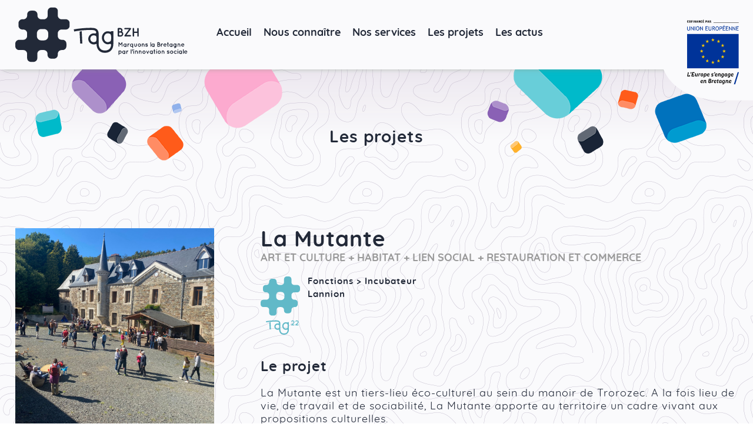

--- FILE ---
content_type: text/html; charset=UTF-8
request_url: https://tag.bzh/projet/tag22/la-mutante
body_size: 4937
content:
<!DOCTYPE html>
<html lang="fr" dir="ltr" prefix="content: http://purl.org/rss/1.0/modules/content/  dc: http://purl.org/dc/terms/  foaf: http://xmlns.com/foaf/0.1/  og: http://ogp.me/ns#  rdfs: http://www.w3.org/2000/01/rdf-schema#  schema: http://schema.org/  sioc: http://rdfs.org/sioc/ns#  sioct: http://rdfs.org/sioc/types#  skos: http://www.w3.org/2004/02/skos/core#  xsd: http://www.w3.org/2001/XMLSchema# ">
  <head>
    <meta charset="utf-8" />
<noscript><style>form.antibot * :not(.antibot-message) { display: none !important; }</style>
</noscript><script>var _paq = _paq || [];(function(){var u=(("https:" == document.location.protocol) ? "https://stats.tag.bzh/" : "http://stats.tag.bzh/");_paq.push(["setSiteId", "1"]);_paq.push(["setTrackerUrl", u+"matomo.php"]);_paq.push(["setDoNotTrack", 1]);if (!window.matomo_search_results_active) {_paq.push(["trackPageView"]);}_paq.push(["setIgnoreClasses", ["no-tracking","colorbox"]]);_paq.push(["enableLinkTracking"]);var d=document,g=d.createElement("script"),s=d.getElementsByTagName("script")[0];g.type="text/javascript";g.defer=true;g.async=true;g.src=u+"matomo.js";s.parentNode.insertBefore(g,s);})();</script>
<link rel="canonical" href="https://tag.bzh/projet/tag22/la-mutante" />
<meta name="Generator" content="Drupal 9 (https://www.drupal.org)" />
<meta name="MobileOptimized" content="width" />
<meta name="HandheldFriendly" content="true" />
<meta name="viewport" content="width=device-width, initial-scale=1, maximum-scale=1, user-scalable=no" />
<link rel="icon" href="/themes/tag/favicon.ico" type="image/vnd.microsoft.icon" />
<script>window.a2a_config=window.a2a_config||{};a2a_config.callbacks=[];a2a_config.overlays=[];a2a_config.templates={};a2a_config.onclick = 1;
a2a_config.icon_color = "#0e0333, #ffffff";</script>

    <title>La Mutante | TAg BZH</title>
    <meta name="format-detection" content="telephone=no">
    <link rel="stylesheet" media="all" href="/sites/default/files/css/css_LzZ0UhslnjyktNa3fRWhrYfs-d7eiO8gRYZRQ1FsPig.css" />
<link rel="stylesheet" media="all" href="/sites/default/files/css/css_val3IdUFtU0CTVxd5wQQFYRQK1ZR48ubipFNxaiXr5A.css" />

    
  </head>
  <body class="role-anonymous region-header-used region-content-used projet tag22 la-mutante not-logged not-front node type-projets">
        <a href="#main-content" class="visually-hidden focusable">
      Aller au contenu principal
    </a>
    
      <div class="dialog-off-canvas-main-canvas" data-off-canvas-main-canvas>
    <div id="page-container" class="layout-container">

  <header id="page-header" role="banner">
    <div id="logo-ue"></div>
    <div id="page-header-inner" class="center-1310 clearfix">
      <div class="block block-system block-system-branding-block">
  <div class="inner">
    
        
          <a href="/" title="Accueil" rel="home" class="site-logo">
      <img src="/themes/tag/logo.svg" alt="Accueil" />
    </a>
    </div>
</div>

      <nav role="navigation" aria-labelledby="-menu" class="block block-menu navigation menu--main">
      
  <h2 id="-menu"></h2>
  

        
                  <ul class="menu clearfix level-0">
                    <li class="menu-item level-0 first menu-item--accueil">
        <a href="/" data-drupal-link-system-path="&lt;front&gt;">Accueil</a>
              </li>
                <li class="menu-item level-0 expanded menu-item--nous-connatre has-children">
        <a href="/" data-drupal-link-system-path="&lt;front&gt;">Nous connaître</a>
                                                <ul class="menu clearfix level-1"><div>
                    <li class="menu-item level-1 first menu-item--notre-vision">
        <a href="/nous-connaitre/notre-vision" data-drupal-link-system-path="node/26">Notre vision</a>
              </li>
                <li class="menu-item level-1 menu-item--tag-bzh">
        <a href="/nous-connaitre/tag/tagbzh" data-drupal-link-system-path="node/12">TAg BZH</a>
              </li>
                <li class="menu-item level-1 menu-item--tag-22">
        <a href="/nous-connaitre/tag/tag22" data-drupal-link-system-path="node/7">TAg 22</a>
              </li>
                <li class="menu-item level-1 menu-item--tag-29">
        <a href="/nous-connaitre/tag/tag29" data-drupal-link-system-path="node/9">TAg 29</a>
              </li>
                <li class="menu-item level-1 menu-item--tag-35">
        <a href="/nous-connaitre/tag/tag35" data-drupal-link-system-path="node/10">TAg 35</a>
              </li>
                <li class="menu-item level-1 last menu-item--tag-56">
        <a href="/nous-connaitre/tag/tag56" data-drupal-link-system-path="node/11">TAg 56</a>
              </li>
        </div>    </ul>
  
              </li>
                <li class="menu-item level-0 expanded menu-item--nos-services has-children">
        <a href="/nos-services" data-drupal-link-system-path="node/40">Nos services</a>
                                                <ul class="menu clearfix level-1"><div>
                    <li class="menu-item level-1 first menu-item--nos-services">
        <a href="/nos-services" data-drupal-link-system-path="node/40">Nos services</a>
              </li>
                <li class="menu-item level-1 last menu-item--faq">
        <a href="/nos-services/faq" data-drupal-link-system-path="nos-services/faq">FAQ</a>
              </li>
        </div>    </ul>
  
              </li>
                <li class="menu-item level-0 menu-item--les-projets">
        <a href="/projets" data-drupal-link-system-path="projets">Les projets</a>
              </li>
                <li class="menu-item level-0 last menu-item--les-actus">
        <a href="/actualites" data-drupal-link-system-path="actualites">Les actus</a>
              </li>
            </ul>
  


  </nav>

    </div>
  </header>

  <div id="menu-rwd"></div>
  <div id="page-main-footer">
    
    
    
    
    

    <main id="page-main" role="main">
      <a id="main-content" tabindex="-1"></a>      <div class="layout-content">
          <div class="region region-content clearfix">
    <article role="article" about="/projet/tag22/la-mutante" class="node">

  <div id="banniere">
    <div>Les projets</div>
  </div>

  <div id="contenu" class="center-1310 clearfix">
    <div class="coordonnees clearfix">
      <div class="image">  <img loading="lazy" src="/sites/default/files/images/projets/La%20Mutante.png" width="450" height="450" alt="Photo du tiers-lieu La Mutante" typeof="foaf:Image" />

</div>
      <div class="detail">
                  <div class="reseaux clearfix">
                          <a href="https://www.facebook.com/people/La-Mutante-Tiers-Lieu/100084805057216/" class="facebook" target="_blank" rel="nofollow"></a>
                                                  <a href="https://www.instagram.com/lamutante.tierslieu/" class="instagram" target="_blank" rel="nofollow"></a>
                                  </div>
                          <div class="courriel"><span class="spamspan"><span class="u">lamutante</span> [at] <span class="d">protonmail.com</span></span></div>
                                  <div class="adresse pl"><p class="address" translate="no"><span class="address-line1">8 rue de Trorozec</span><br>
<span class="postal-code">22300</span> <span class="locality">Lannion</span><br>
<span class="country">France</span></p></div>
                      </div>
    </div>
    <div class="presentation">
      <div class="entete">
        <div class="titre">
  <h1 class="page-title">La Mutante</h1>

</div>
        <div class="secteur">
                                                                        Art et culture
                                                                         + Habitat
                                                                         + Lien social
                                                                         + Restauration et commerce
                  </div>
        <div class="infos">
          <div class="fonction">
                                                                                                                        Fonctions &gt; Incubateur
                                                                                                                                  </div>
          <div class="territoire">Lannion</div>
        </div>
        <div class="fcts">
                                          <div class="incubateur fct">
                              
  <div class="field field--name-field-projet-inc-projet field--type-string-long field--label-above">
    <div class="field__label">Le projet</div>
          <div class="field__items">
              <div class="field__item">La Mutante est un tiers-lieu éco-culturel au sein du manoir de Trorozec. A la fois lieu de vie, de travail et de sociabilité, La Mutante apporte au territoire un cadre vivant aux propositions culturelles.</div>
              </div>
	    </div>

                                            
  <div class="field field--name-field-projet-inc-initiateurs field--type-string-long field--label-above">
    <div class="field__label">Initiateurs·trices du projet</div>
          <div class="field__items">
              <div class="field__item">Jacques ALBERT et Emilie CARPENTIER</div>
              </div>
	    </div>

                                            
  <div class="field field--name-field-projet-inc-offre field--type-string-long field--label-above">
    <div class="field__label">Offre de service</div>
          <div class="field__items">
              <div class="field__item">Accompagnement d’artistes et d’entrepreneurs émergents à travers la création d’une pépinière dédiée aux industries culturelles et créatives<br />
Collaboration et mise en réseaux des lieux culturels du territoire<br />
Programmation d’évènements culturels et festifs (conférences, spectacles, soirées festives …)<br />
Ouverture d’un espace de convivialité et de restauration (offre fin de semaine)<br />
Logements : 3 appartements d’habitation et 1 appartement de résidence et d’accueil d’intervenants</div>
              </div>
	    </div>

                                        </div>
                  </div>

      </div>
    </div>

  </div>

</article>
  </div>

      </div>    </main>

    <footer id="page-footer" role="contentinfo">
      <div id="page-footer-tags" class="clearfix">
        <div class="groupe groupe-1 clearfix">
          <a href="/nous-connaitre/tag/tag22" class="tag tag-22">
            <img src="/themes/tag/images/footer/tag22.svg">
          </a>
          <a href="/nous-connaitre/tag/tag29" class="tag tag-29">
            <img src="/themes/tag/images/footer/tag29.svg">
          </a>
        </div>
        <div class="groupe groupe-2 clearfix">
          <a href="/nous-connaitre/tag/tag35" class="tag tag-35">
            <img src="/themes/tag/images/footer/tag35.svg">
          </a>
          <a href="/nous-connaitre/tag/tag56" class="tag tag-56">
            <img src="/themes/tag/images/footer/tag56.svg">
          </a>
        </div>
      </div>
      <div id="page-footer-infos">
        <div class="haut">
          <div class="inner center-1310">
            <div class="partenaires clearfix">
              <div class="views-element-container"><div class="view view-tagbzh-informations view-id-tagbzh_informations view-display-id-partenaires js-view-dom-id-1d31e68ef1e40d0c5b7f75799fcface6c105e631d16d94624465243ab846f43e">
  
    
      
      <div class="view-content clearfix">
          <div class="views-row clearfix even views-row-1 first">
    <div class="views-field views-field-nothing"><span class="field-content"><a href="https://europa.eu/european-union/index_fr" rel="nofollow" target="_blank">
    <img loading="lazy" src="/sites/default/files/images/partenaires/logo-europe-bretagne-footer.png" width="81" height="100" alt="Logo UE" typeof="Image" />


</a></span></div>
  </div>
    <div class="views-row clearfix odd views-row-2">
    <div class="views-field views-field-nothing"><span class="field-content"><a href="https://www.gouvernement.fr/" rel="nofollow" target="_blank">
    <img loading="lazy" src="/sites/default/files/images/partenaires/02-republique-francaise-v2.png" width="81" height="100" alt="République française" typeof="Image" />


</a></span></div>
  </div>
    <div class="views-row clearfix even views-row-3">
    <div class="views-field views-field-nothing"><span class="field-content"><a href="https://www.bretagne.bzh/" rel="nofollow" target="_blank">
    <img loading="lazy" src="/sites/default/files/images/partenaires/logo_region_bretagne_0.png" width="70" height="100" alt="Région bretagne" typeof="Image" />


</a></span></div>
  </div>
    <div class="views-row clearfix odd views-row-4">
    <div class="views-field views-field-nothing"><span class="field-content"><a href="https://www.finistere.fr" rel="nofollow" target="_blank">
    <img loading="lazy" src="/sites/default/files/images/partenaires/logo_finistere_0.png" width="112" height="100" alt="Conseil départemental du Finistère" typeof="Image" />


</a></span></div>
  </div>
    <div class="views-row clearfix even views-row-5">
    <div class="views-field views-field-nothing"><span class="field-content"><a href="https://www.ille-et-vilaine.fr/" rel="nofollow" target="_blank">
    <img loading="lazy" src="/sites/default/files/images/partenaires/05-ille-et-vilaine.png" width="85" height="100" alt="Conseil départemental d&#039;Ille-et-Vilaine" typeof="Image" />


</a></span></div>
  </div>
    <div class="views-row clearfix odd views-row-6">
    <div class="views-field views-field-nothing"><span class="field-content"><a href="https://www.brest.fr/laction-publique/deux-institutions/brest-metropole-1663.ht…" rel="nofollow" target="_blank">
    <img loading="lazy" src="/sites/default/files/images/partenaires/07-brest-metropole.png" width="80" height="100" alt="Brest métropole" typeof="Image" />


</a></span></div>
  </div>
    <div class="views-row clearfix even views-row-7 last">
    <div class="views-field views-field-nothing"><span class="field-content"><a href="https://metropole.rennes.fr/" rel="nofollow" target="_blank">
    <img loading="lazy" src="/sites/default/files/images/partenaires/08-metropole-rennes.png" width="140" height="100" alt="Rennes métropole" typeof="Image" />


</a></span></div>
  </div>

    </div>
  
          </div>
</div>

            </div>
            <div class="contact clearfix">
              <div class="contact-inner">
                <a href="/" class="logo">
                  <img src="/themes/tag/images/footer/tagbzh.svg">
                </a>
                <div class="coordonnees">
                  <div class="views-element-container"><div class="view view-tagbzh-tags view-id-tagbzh_tags view-display-id-footer js-view-dom-id-9f465d5399e8a30c82025e024942360f4866972c53016350f95ecda5d76d4c0b">
  
    
      
      <div class="view-content clearfix">
          <div class="views-row clearfix even views-row-1 first last">
    <div class="views-field views-field-field-texte-court"><div class="field-content"><span>Tél. </span>07 55 65 46 13 </div></div><div class="views-field views-field-field-courriel"><div class="field-content">&gt; <span class="spamspan"><span class="u">contact</span> [at] <span class="d">tag.bzh</span></span></div></div>
  </div>

    </div>
  
          </div>
</div>

                </div>
              </div>
            </div>
            <div class="cress">
              <div class="cress-inner clearfix">
                <div>Un réseau animé par la Cress Bretagne</div>
                <img src="/themes/tag/images/footer/cress.svg">
              </div>
            </div>
          </div>
        </div>
        <div class="bas">
          <div class="inner center-1310">
            <div class="menu">
              <nav role="navigation" aria-labelledby="-menu" class="block block-menu navigation menu--footer">
      
  <h2 id="-menu"></h2>
  

        
                  <ul class="menu clearfix level-0">
                    <li class="menu-item level-0 first menu-item--crdits-et-mentions-lgales">
        <a href="/credits-mentions-legales" data-drupal-link-system-path="node/58">Crédits et mentions légales</a>
              </li>
                <li class="menu-item level-0 last menu-item--donnes-personnelles">
        <a href="/donnees-personnelles" data-drupal-link-system-path="node/59">Données personnelles</a>
              </li>
            </ul>
  


  </nav>

            </div>
            <div class="copyright">
              <div class="views-element-container"><div class="view view-tagbzh-informations view-id-tagbzh_informations view-display-id-copyright js-view-dom-id-0d76ed5ee38768db1d3e4eacb1b1c504f32556d0c746bed7ee835e8bebcfed2c">
  
    
      
      <div class="view-content clearfix">
          <div class="views-row clearfix even views-row-1 first last">
    <div class="views-field views-field-field-texte-court"><div class="field-content">© 2022 Tous droits réservés TAg.bzh</div></div>
  </div>

    </div>
  
          </div>
</div>

            </div>
          </div>
        </div>

      </div>
    </footer>

  </div>

</div>
  </div>

    
    <script type="application/json" data-drupal-selector="drupal-settings-json">{"path":{"baseUrl":"\/","scriptPath":null,"pathPrefix":"","currentPath":"node\/448","currentPathIsAdmin":false,"isFront":false,"currentLanguage":"fr"},"pluralDelimiter":"\u0003","suppressDeprecationErrors":true,"ajaxPageState":{"libraries":"addtoany\/addtoany.front,classy\/base,classy\/messages,core\/normalize,matomo\/matomo,spamspan\/obfuscate,system\/base,tag\/back-to-top,tag\/global,tag\/projet,views\/views.module","theme":"tag","theme_token":null},"ajaxTrustedUrl":[],"matomo":{"disableCookies":false,"trackMailto":true},"user":{"uid":0,"permissionsHash":"c5a57dbd06cefc234e025ae762dd08ad7dabe6145b34243b794e2e1cae5f6a59"}}</script>
<script src="/sites/default/files/js/js_iayXjJehr0C0QsPJSboq_8rbGp3yH0oY7IXAqTB7SZI.js"></script>
<script src="https://static.addtoany.com/menu/page.js" async></script>
<script src="/sites/default/files/js/js_mGLTHZk9zWk0W-V7p13ariymKCfF1fUDJ8fvcDPH-V4.js"></script>

  </body>
</html>


--- FILE ---
content_type: text/css
request_url: https://tag.bzh/sites/default/files/css/css_val3IdUFtU0CTVxd5wQQFYRQK1ZR48ubipFNxaiXr5A.css
body_size: 7105
content:
html{font-family:sans-serif;-ms-text-size-adjust:100%;-webkit-text-size-adjust:100%;}body{margin:0;}article,aside,details,figcaption,figure,footer,header,hgroup,main,menu,nav,section,summary{display:block;}audio,canvas,progress,video{display:inline-block;vertical-align:baseline;}audio:not([controls]){display:none;height:0;}[hidden],template{display:none;}a{background-color:transparent;}a:active,a:hover{outline:0;}abbr[title]{border-bottom:1px dotted;}b,strong{font-weight:bold;}dfn{font-style:italic;}h1{font-size:2em;margin:0.67em 0;}mark{background:#ff0;color:#000;}small{font-size:80%;}sub,sup{font-size:75%;line-height:0;position:relative;vertical-align:baseline;}sup{top:-0.5em;}sub{bottom:-0.25em;}img{border:0;}svg:not(:root){overflow:hidden;}figure{margin:1em 40px;}hr{box-sizing:content-box;height:0;}pre{overflow:auto;}code,kbd,pre,samp{font-family:monospace,monospace;font-size:1em;}button,input,optgroup,select,textarea{color:inherit;font:inherit;margin:0;}button{overflow:visible;}button,select{text-transform:none;}button,html input[type="button"],input[type="reset"],input[type="submit"]{-webkit-appearance:button;cursor:pointer;}button[disabled],html input[disabled]{cursor:default;}button::-moz-focus-inner,input::-moz-focus-inner{border:0;padding:0;}input{line-height:normal;}input[type="checkbox"],input[type="radio"]{box-sizing:border-box;padding:0;}input[type="number"]::-webkit-inner-spin-button,input[type="number"]::-webkit-outer-spin-button{height:auto;}input[type="search"]{-webkit-appearance:textfield;box-sizing:content-box;}input[type="search"]::-webkit-search-cancel-button,input[type="search"]::-webkit-search-decoration{-webkit-appearance:none;}fieldset{border:1px solid #c0c0c0;margin:0 2px;padding:0.35em 0.625em 0.75em;}legend{border:0;padding:0;}textarea{overflow:auto;}optgroup{font-weight:bold;}table{border-collapse:collapse;border-spacing:0;}td,th{padding:0;}
@media (min--moz-device-pixel-ratio:0){summary{display:list-item;}}
.action-links{margin:1em 0;padding:0;list-style:none;}[dir="rtl"] .action-links{margin-right:0;}.action-links li{display:inline-block;margin:0 0.3em;}.action-links li:first-child{margin-left:0;}[dir="rtl"] .action-links li:first-child{margin-right:0;margin-left:0.3em;}.button-action{display:inline-block;padding:0.2em 0.5em 0.3em;text-decoration:none;line-height:160%;}.button-action:before{margin-left:-0.1em;padding-right:0.2em;content:"+";font-weight:900;}[dir="rtl"] .button-action:before{margin-right:-0.1em;margin-left:0;padding-right:0;padding-left:0.2em;}
.breadcrumb{padding-bottom:0.5em;}.breadcrumb ol{margin:0;padding:0;}[dir="rtl"] .breadcrumb ol{margin-right:0;}.breadcrumb li{display:inline;margin:0;padding:0;list-style-type:none;}.breadcrumb li:before{content:" \BB ";}.breadcrumb li:first-child:before{content:none;}
.button,.image-button{margin-right:1em;margin-left:1em;}.button:first-child,.image-button:first-child{margin-right:0;margin-left:0;}
.collapse-processed > summary{padding-right:0.5em;padding-left:0.5em;}.collapse-processed > summary:before{float:left;width:1em;height:1em;content:"";background:url(/themes/contrib/classy/images/misc/menu-expanded.png) 0 100% no-repeat;}[dir="rtl"] .collapse-processed > summary:before{float:right;background-position:100% 100%;}.collapse-processed:not([open]) > summary:before{-ms-transform:rotate(-90deg);-webkit-transform:rotate(-90deg);transform:rotate(-90deg);background-position:25% 35%;}[dir="rtl"] .collapse-processed:not([open]) > summary:before{-ms-transform:rotate(90deg);-webkit-transform:rotate(90deg);transform:rotate(90deg);background-position:75% 35%;}
.container-inline label:after,.container-inline .label:after{content:":";}.form-type-radios .container-inline label:after,.form-type-checkboxes .container-inline label:after{content:"";}.form-type-radios .container-inline .form-type-radio,.form-type-checkboxes .container-inline .form-type-checkbox{margin:0 1em;}.container-inline .form-actions,.container-inline.form-actions{margin-top:0;margin-bottom:0;}
details{margin-top:1em;margin-bottom:1em;border:1px solid #ccc;}details > .details-wrapper{padding:0.5em 1.5em;}summary{padding:0.2em 0.5em;cursor:pointer;}
.exposed-filters .filters{float:left;margin-right:1em;}[dir="rtl"] .exposed-filters .filters{float:right;margin-right:0;margin-left:1em;}.exposed-filters .form-item{margin:0 0 0.1em 0;padding:0;}.exposed-filters .form-item label{float:left;width:10em;font-weight:normal;}[dir="rtl"] .exposed-filters .form-item label{float:right;}.exposed-filters .form-select{width:14em;}.exposed-filters .current-filters{margin-bottom:1em;}.exposed-filters .current-filters .placeholder{font-weight:bold;font-style:normal;}.exposed-filters .additional-filters{float:left;margin-right:1em;}[dir="rtl"] .exposed-filters .additional-filters{float:right;margin-right:0;margin-left:1em;}
.field__label{font-weight:bold;}.field--label-inline .field__label,.field--label-inline .field__items{float:left;}.field--label-inline .field__label,.field--label-inline > .field__item,.field--label-inline .field__items{padding-right:0.5em;}[dir="rtl"] .field--label-inline .field__label,[dir="rtl"] .field--label-inline .field__items{padding-right:0;padding-left:0.5em;}.field--label-inline .field__label::after{content:":";}
form .field-multiple-table{margin:0;}form .field-multiple-table .field-multiple-drag{width:30px;padding-right:0;}[dir="rtl"] form .field-multiple-table .field-multiple-drag{padding-left:0;}form .field-multiple-table .field-multiple-drag .tabledrag-handle{padding-right:0.5em;}[dir="rtl"] form .field-multiple-table .field-multiple-drag .tabledrag-handle{padding-right:0;padding-left:0.5em;}form .field-add-more-submit{margin:0.5em 0 0;}.form-item,.form-actions{margin-top:1em;margin-bottom:1em;}tr.odd .form-item,tr.even .form-item{margin-top:0;margin-bottom:0;}.form-composite > .fieldset-wrapper > .description,.form-item .description{font-size:0.85em;}label.option{display:inline;font-weight:normal;}.form-composite > legend,.label{display:inline;margin:0;padding:0;font-size:inherit;font-weight:bold;}.form-checkboxes .form-item,.form-radios .form-item{margin-top:0.4em;margin-bottom:0.4em;}.form-type-radio .description,.form-type-checkbox .description{margin-left:2.4em;}[dir="rtl"] .form-type-radio .description,[dir="rtl"] .form-type-checkbox .description{margin-right:2.4em;margin-left:0;}.marker{color:#e00;}.form-required:after{display:inline-block;width:6px;height:6px;margin:0 0.3em;content:"";vertical-align:super;background-image:url(/themes/contrib/classy/images/icons/ee0000/required.svg);background-repeat:no-repeat;background-size:6px 6px;}abbr.tabledrag-changed,abbr.ajax-changed{border-bottom:none;}.form-item input.error,.form-item textarea.error,.form-item select.error{border:2px solid red;}.form-item--error-message:before{display:inline-block;width:14px;height:14px;content:"";vertical-align:sub;background:url(/themes/contrib/classy/images/icons/e32700/error.svg) no-repeat;background-size:contain;}
.icon-help{padding:1px 0 1px 20px;background:url(/themes/contrib/classy/images/misc/help.png) 0 50% no-repeat;}[dir="rtl"] .icon-help{padding:1px 20px 1px 0;background-position:100% 50%;}.feed-icon{display:block;overflow:hidden;width:16px;height:16px;text-indent:-9999px;background:url(/themes/contrib/classy/images/misc/feed.svg) no-repeat;}
.form--inline .form-item{float:left;margin-right:0.5em;}[dir="rtl"] .form--inline .form-item{float:right;margin-right:0;margin-left:0.5em;}[dir="rtl"] .views-filterable-options-controls .form-item{margin-right:2%;}.form--inline .form-item-separator{margin-top:2.3em;margin-right:1em;margin-left:0.5em;}[dir="rtl"] .form--inline .form-item-separator{margin-right:0.5em;margin-left:1em;}.form--inline .form-actions{clear:left;}[dir="rtl"] .form--inline .form-actions{clear:right;}
.item-list .title{font-weight:bold;}.item-list ul{margin:0 0 0.75em 0;padding:0;}.item-list li{margin:0 0 0.25em 1.5em;padding:0;}[dir="rtl"] .item-list li{margin:0 1.5em 0.25em 0;}.item-list--comma-list{display:inline;}.item-list--comma-list .item-list__comma-list,.item-list__comma-list li,[dir="rtl"] .item-list--comma-list .item-list__comma-list,[dir="rtl"] .item-list__comma-list li{margin:0;}
button.link{margin:0;padding:0;cursor:pointer;border:0;background:transparent;font-size:1em;}label button.link{font-weight:bold;}
ul.inline,ul.links.inline{display:inline;padding-left:0;}[dir="rtl"] ul.inline,[dir="rtl"] ul.links.inline{padding-right:0;padding-left:15px;}ul.inline li{display:inline;padding:0 0.5em;list-style-type:none;}ul.links a.is-active{color:#000;}
ul.menu{margin-left:1em;padding:0;list-style:none outside;text-align:left;}[dir="rtl"] ul.menu{margin-right:1em;margin-left:0;text-align:right;}.menu-item--expanded{list-style-type:circle;list-style-image:url(/themes/contrib/classy/images/misc/menu-expanded.png);}.menu-item--collapsed{list-style-type:disc;list-style-image:url(/themes/contrib/classy/images/misc/menu-collapsed.png);}[dir="rtl"] .menu-item--collapsed{list-style-image:url(/themes/contrib/classy/images/misc/menu-collapsed-rtl.png);}.menu-item{margin:0;padding-top:0.2em;}ul.menu a.is-active{color:#000;}
.more-link{display:block;text-align:right;}[dir="rtl"] .more-link{text-align:left;}
.pager__items{clear:both;text-align:center;}.pager__item{display:inline;padding:0.5em;}.pager__item.is-active{font-weight:bold;}
tr.drag{background-color:#fffff0;}tr.drag-previous{background-color:#ffd;}body div.tabledrag-changed-warning{margin-bottom:0.5em;}
tr.selected td{background:#ffc;}td.checkbox,th.checkbox{text-align:center;}[dir="rtl"] td.checkbox,[dir="rtl"] th.checkbox{text-align:center;}
th.is-active img{display:inline;}td.is-active{background-color:#ddd;}
div.tabs{margin:1em 0;}ul.tabs{margin:0 0 0.5em;padding:0;list-style:none;}.tabs > li{display:inline-block;margin-right:0.3em;}[dir="rtl"] .tabs > li{margin-right:0;margin-left:0.3em;}.tabs a{display:block;padding:0.2em 1em;text-decoration:none;}.tabs a.is-active{background-color:#eee;}.tabs a:focus,.tabs a:hover{background-color:#f5f5f5;}
.form-textarea-wrapper textarea{display:block;box-sizing:border-box;width:100%;margin:0;}
.ui-dialog--narrow{max-width:500px;}@media screen and (max-width:600px){.ui-dialog--narrow{min-width:95%;max-width:95%;}}
.messages{padding:15px 20px 15px 35px;word-wrap:break-word;border:1px solid;border-width:1px 1px 1px 0;border-radius:2px;background:no-repeat 10px 17px;overflow-wrap:break-word;}[dir="rtl"] .messages{padding-right:35px;padding-left:20px;text-align:right;border-width:1px 0 1px 1px;background-position:right 10px top 17px;}.messages + .messages{margin-top:1.538em;}.messages__list{margin:0;padding:0;list-style:none;}.messages__item + .messages__item{margin-top:0.769em;}.messages--status{color:#325e1c;border-color:#c9e1bd #c9e1bd #c9e1bd transparent;background-color:#f3faef;background-image:url(/themes/contrib/classy/images/icons/73b355/check.svg);box-shadow:-8px 0 0 #77b259;}[dir="rtl"] .messages--status{margin-left:0;border-color:#c9e1bd transparent #c9e1bd #c9e1bd;box-shadow:8px 0 0 #77b259;}.messages--warning{color:#734c00;border-color:#f4daa6 #f4daa6 #f4daa6 transparent;background-color:#fdf8ed;background-image:url(/themes/contrib/classy/images/icons/e29700/warning.svg);box-shadow:-8px 0 0 #e09600;}[dir="rtl"] .messages--warning{border-color:#f4daa6 transparent #f4daa6 #f4daa6;box-shadow:8px 0 0 #e09600;}.messages--error{color:#a51b00;border-color:#f9c9bf #f9c9bf #f9c9bf transparent;background-color:#fcf4f2;background-image:url(/themes/contrib/classy/images/icons/e32700/error.svg);box-shadow:-8px 0 0 #e62600;}[dir="rtl"] .messages--error{border-color:#f9c9bf transparent #f9c9bf #f9c9bf;box-shadow:8px 0 0 #e62600;}.messages--error p.error{color:#a51b00;}
.progress__track{border-color:#b3b3b3;border-radius:10em;background-color:#f2f1eb;background-image:-webkit-linear-gradient(#e7e7df,#f0f0f0);background-image:linear-gradient(#e7e7df,#f0f0f0);box-shadow:inset 0 1px 3px hsla(0,0%,0%,0.16);}.progress__bar{height:16px;margin-top:-1px;margin-left:-1px;padding:0 1px;-webkit-transition:width 0.5s ease-out;transition:width 0.5s ease-out;-webkit-animation:animate-stripes 3s linear infinite;-moz-animation:animate-stripes 3s linear infinite;border:1px #07629a solid;border-radius:10em;background:#057ec9;background-image:-webkit-linear-gradient(top,rgba(0,0,0,0),rgba(0,0,0,0.15)),-webkit-linear-gradient(left top,#0094f0 0%,#0094f0 25%,#007ecc 25%,#007ecc 50%,#0094f0 50%,#0094f0 75%,#0094f0 100%);background-image:linear-gradient(to bottom,rgba(0,0,0,0),rgba(0,0,0,0.15)),linear-gradient(to right bottom,#0094f0 0%,#0094f0 25%,#007ecc 25%,#007ecc 50%,#0094f0 50%,#0094f0 75%,#0094f0 100%);background-size:40px 40px;}[dir="rtl"] .progress__bar{margin-right:-1px;margin-left:0;-webkit-animation-direction:reverse;-moz-animation-direction:reverse;animation-direction:reverse;}@media screen and (prefers-reduced-motion:reduce){.progress__bar{-webkit-transition:none;transition:none;-webkit-animation:none;-moz-animation:none;}}@-webkit-keyframes animate-stripes{0%{background-position:0 0,0 0;}100%{background-position:0 0,-80px 0;}}@-ms-keyframes animate-stripes{0%{background-position:0 0,0 0;}100%{background-position:0 0,-80px 0;}}@keyframes animate-stripes{0%{background-position:0 0,0 0;}100%{background-position:0 0,-80px 0;}}
@font-face{font-family:'quicksand-light';src:url(/themes/tag/fonts/quicksand-light.eot);src:url(/themes/tag/fonts/quicksand-light.eot#iefix) format('embedded-opentype'),url(/themes/tag/fonts/quicksand-light.woff) format('woff'),url(/themes/tag/fonts/quicksand-light.woff2) format('woff2'),url(/themes/tag/fonts/quicksand-light.ttf) format('truetype'),url(/themes/tag/fonts/quicksand-light.svg) format('svg');}@font-face{font-family:'quicksand-regular';src:url(/themes/tag/fonts/quicksand-regular.eot);src:url(/themes/tag/fonts/quicksand-regular.eot#iefix) format('embedded-opentype'),url(/themes/tag/fonts/quicksand-regular.woff) format('woff'),url(/themes/tag/fonts/quicksand-regular.woff2) format('woff2'),url(/themes/tag/fonts/quicksand-regular.ttf) format('truetype'),url(/themes/tag/fonts/quicksand-regular.svg) format('svg');}@font-face{font-family:'quicksand-medium';src:url(/themes/tag/fonts/quicksand-medium.eot);src:url(/themes/tag/fonts/quicksand-medium.eot#iefix) format('embedded-opentype'),url(/themes/tag/fonts/quicksand-medium.woff) format('woff'),url(/themes/tag/fonts/quicksand-medium.woff2) format('woff2'),url(/themes/tag/fonts/quicksand-medium.ttf) format('truetype'),url(/themes/tag/fonts/quicksand-medium.svg) format('svg');}@font-face{font-family:'quicksand-bold';src:url(/themes/tag/fonts/quicksand-bold.eot);src:url(/themes/tag/fonts/quicksand-bold.eot#iefix) format('embedded-opentype'),url(/themes/tag/fonts/quicksand-bold.woff) format('woff'),url(/themes/tag/fonts/quicksand-bold.woff2) format('woff2'),url(/themes/tag/fonts/quicksand-bold.ttf) format('truetype'),url(/themes/tag/fonts/quicksand-bold.svg) format('svg');}@font-face{font-family:'abril-text-italic';src:url(/themes/tag/fonts/abril-text-italic.eot);src:url(/themes/tag/fonts/abril-text-italic.eot#iefix) format('embedded-opentype'),url(/themes/tag/fonts/abril-text-italic.woff) format('woff'),url(/themes/tag/fonts/abril-text-italic.woff2) format('woff2'),url(/themes/tag/fonts/abril-text-italic.ttf) format('truetype'),url(/themes/tag/fonts/abril-text-italic.svg) format('svg');}
body{background:#fff;color:#222938;font-family:'quicksand-regular',Helvetica,Arial,sans-serif;font-size:115%;line-height:1.2;text-rendering:optimizeLegibility;-webkit-font-smoothing:antialiased;-moz-osx-font-smoothing:grayscale;}body *{-moz-box-sizing:border-box;box-sizing:border-box;outline:none;}h1,h2,h3,h4,h5,h6{margin:0;line-height:1.1;font-weight:normal;font-family:'quicksand-regular',Helvetica,Arial,sans-serif;}p{margin:0 0 1em 0;}a{color:#222938;text-decoration:underline;}a:hover{text-decoration:none;outline:0;}img{pointer-events:none;}ul.menu{margin:0;}.menu-item{padding-top:0;}ul.menu a.is-active{color:#222938;}input.form-text,textarea.form-textarea{padding:.3em .4em .3em .5em;width:100%;border:1px solid #d8d8d8;background:#fff;font-size:1em;}.field--type-text-with-summary p a,.field--type-text-long p a{text-decoration:underline;}.field--type-text-with-summary p a:hover,.field--type-text-long p a:hover{text-decoration:none;}input.form-submit{padding:.5em 1.5em;border:1px solid #222938;background-color:#222938;-webkit-border-radius:20px 20px 20px 20px;border-radius:20px 20px 20px 20px;color:#ffffff;}input.form-submit:hover{background-color:#fff;color:#222938;}.form-actions input.form-submit{background-color:#222938;}.form-actions input.form-submit:hover{background-color:#fff;color:#222938;}.block-title{margin-bottom:60px;font-family:'source-regular',Helvetica,Arial,sans-serif;text-align:center;font-size:1.8em;font-weight:normal;}.block-title .inner{display:inline-block;padding:0 1em;}.block-local-tasks-block{position:relative;}.block-local-tasks-block .inner{position:absolute;top:10px;right:0px;z-index:1000;padding:10px 15px;border:1px solid #222938;border-radius:40px;background-color:#fff;}.block-local-tasks-block nav{text-align:center;}.block-local-tasks-block ul{margin-bottom:0;}.block-local-tasks-block li{margin:0 10px 5px 10px;}.block-local-tasks-block a{padding:0;text-decoration:none;font-family:'source-light',Helvetica,Arial,sans-serif;font-size:.9em;color:#232425;}.block-local-tasks-block a:hover{background-color:transparent;text-decoration:underline;}.block-local-tasks-block a.is-active{background-color:transparent;text-decoration:none;font-family:'source-regular',Helvetica,Arial,sans-serif;color:#009fe3;}.block-local-tasks-block a.is-active:hover{cursor:default;}.block-page-title-block{margin-bottom:40px;text-align:center;}.block-page-title-block h1.page-title{text-transform:uppercase;font-size:1.2em;color:rgba(35,36,37,.3);}.views-field .field-content p a,.views-field .field-content ul li a{text-decoration:underline;}.views-field .field-content p a:hover,.views-field .field-content ul li a:hover{text-decoration:none;}a.tabledrag-handle .handle{-webkit-box-sizing:content-box;-moz-box-sizing:content-box;box-sizing:content-box;}.ajax-progress,.ajax-progress-throbber,.ajax-progress-fullscreen{width:100%;height:100%;margin:0;padding:0;-webkit-border-radius:0;border-radius:0;opacity:1;background:rgba(255,255,255,0.5);position:fixed;top:0;left:0;z-index:999999;overflow:hidden;text-indent:-99999em;}.ajax-progress-throbber:before,.ajax-progress-fullscreen:before{content:" ";display:block;width:120px;height:120px;-webkit-animation:spin 0.8s infinite linear;animation:spin 0.8s infinite linear;border-radius:120px;border-width:10px;border-style:solid;border-color:#222938 transparent #222938 transparent;overflow:hidden;text-indent:-99999em;margin:auto;position:absolute;top:0;left:0;right:0;bottom:0;}@-webkit-keyframes spin{to{transform:rotate(360deg);}}@keyframes spin{to{transform:rotate(360deg);}}#toolbar-bar{z-index:9999;}.toolbar-bar .toolbar-icon-toolbar-menu::before{background-image:url(/themes/tag/images/commun/favicon.gif);}@media only screen and (max-width:1360px){.block-local-tasks-block .inner{right:2%;}}
.bouton-standard{display:block;padding:.5em 1.5em;text-decoration:none;-webkit-border-radius:20px 20px 20px 20px;border-radius:20px 20px 20px 20px;}.bouton-standard.bleu{border:1px solid #009fe3;color:#009fe3;}.bouton-standard.bleu:hover{color:#fff;background-color:#009fe3;}.lien-modifier-container{position:relative;}.lien-modifier-container .lien-modifier{position:absolute;top:0;right:0;z-index:500;}.lien-modifier-container .lien-modifier a{display:inline-block;width:32px;height:32px;border:1px solid #dedede;-webkit-border-radius:15px 15px 15px 15px;border-radius:15px 15px 15px 15px;background:url(/themes/tag/images/commun/lien-modifier.png) center center no-repeat;-webkit-box-shadow:0 0 5px 2px rgba(150,150,150,.25);box-shadow:0 0 5px 2px rgba(150,150,150,.25);}.lien-modifier-container .lien-modifier a:hover{-webkit-box-shadow:none;box-shadow:none;}@media only screen and (max-width:1360px){}
.center-1310{margin:0 auto;width:1310px;}.center-1100{margin:0 auto;width:1100px;}.center-1050{margin:0 auto;width:1050px;}.center-860{margin:0 auto;width:860px;}.center-700{margin:0 auto;width:700px;}#page-header{position:relative;z-index:100;background-color:#fafafc;}#page-main{background-color:#fafafc;background-repeat:repeat;background-image:url(/themes/tag/images/commun/fond.png);}@media only screen and (max-width:1360px){.center-1310{padding-left:2%;padding-right:2%;width:100%;}}@media only screen and (max-width:1140px){.center-1100{padding-left:2%;padding-right:2%;width:100%;}}@media only screen and (max-width:1090px){.center-1050{padding-left:2%;padding-right:2%;width:100%;}}@media only screen and (max-width:900px){.center-860{padding-left:2%;padding-right:2%;width:100%;}}@media only screen and (max-width:730px){.center-700{padding-left:2%;padding-right:2%;width:100%;}}
#page-header{-webkit-box-shadow:0 5px 8px -5px rgba(130,153,130,.5);box-shadow:0 5px 8px -5px rgba(130,153,130,.5);}#page-header-inner{padding-top:10px;padding-bottom:10px;}#page-header .block-system-branding-block{float:left;margin-right:6%;}a.site-logo,a.site-logo img{display:block;}a.site-logo img{width:293px;height:98px;}#page-header .menu--main{float:left;padding-top:35px;}.menu--main li a{text-decoration:none;}#page-header .menu--main li.level-0{float:left;margin-right:30px;}#page-header .menu--main li.level-0.last{margin-right:0px;}.menu--main li.level-0 > a{font-family:'quicksand-bold',Helvetica,Arial,sans-serif;}#page-header .menu--main li.level-0 > a:after{content:'';display:block;margin:auto;margin-top:5px;height:3px;width:0%;background-color:transparent;transition:width .5s ease,background-color .5s ease;-webkit-transition:width .5s ease,background-color .5s ease;-moz-transition:width .5s ease,background-color .5s ease;}#page-header .menu--main li.level-0:hover > a:after{width:100%;background-color:#222938;}#page-header .menu--main ul.level-1{display:none;position:absolute;padding-top:20px;z-index:500;background-color:#fff;}#page-header .menu--main ul.level-1 > div{-webkit-box-shadow:5px 5px 15px 0 rgba(100,100,100,.4);box-shadow:5px 5px 15px 0 rgba(100,100,100,.4);}#page-header .menu--main li.level-1{border-bottom:1px solid #ddd;}#page-header .menu--main li.level-1.last{border-bottom:none;}#page-header .menu--main li.level-1 > a{display:block;padding:10px 20px;white-space:nowrap;}.menu--main li.level-1 > a{font-family:'quicksand-medium',Helvetica,Arial,sans-serif;}#page-header .menu--main li.level-1 > a:hover{background-color:#222938;color:#fff;}#logo-ue{position:absolute;top:27px;right:0;width:153px;height:145px;background-image:url(/themes/tag/images/header/logo-ue.svg);background-repeat:no-repeat;}@media only screen and (max-width:1330px){#page-header .block-system-branding-block{margin-right:4%;}#page-header .menu--main li.level-0{margin-right:20px;}}@media only screen and (max-width:1260px){#page-header .site-logo img{width:180px;height:60px;}#logo-ue{top:10px;width:210px;height:120px;background-size:210px 120px;}}@media only screen and (max-width:1100px){#logo-ue{top:5px;width:180px;}}@media only screen and (max-width:1070px){#page-header .block-system-branding-block{margin-right:2%;}}@media only screen and (max-width:1050px){#page-header .block-system-branding-block{margin-right:4%;}#navmob{position:relative;float:right;margin-top:20px;margin-right:160px;width:30px;height:20px;}#navmob:hover{cursor:pointer;}#navmob .bar{position:absolute;left:0;width:100%;height:4px;background-color:#222938;-webkit-transition:all 0.3s ease-in 0s;-moz-transition:all 0.3s ease-in 0s;-o-transition:all 0.3s ease-in 0s;transition:all 0.3s ease-in 0s;}#navmob .bar-1{top:0;}#navmob .bar-2{top:40%;}#navmob .bar-3{bottom:0;}#navmob.on .bar-1{top:50%;-webkit-transform:rotate(45deg);-ms-transform:rotate(45deg);-moz-transform:rotate(45deg);-o-transform:rotate(45deg);transform:rotate(45deg);}#navmob.on .bar-2{display:none;}#navmob.on .bar-3{top:50%;-webkit-transform:rotate(-45deg);-ms-transform:rotate(-45deg);-moz-transform:rotate(-45deg);-o-transform:rotate(-45deg);transform:rotate(-45deg);}#menu-rwd .menu--main{display:none;}#menu-rwd .menu--main li.level-0{padding:10px 0px;}#menu-rwd .menu--main li.level-0.first{padding-top:20px;}#menu-rwd .menu--main li.level-0.expanded.on{padding-bottom:0px;}#menu-rwd .menu--main li.level-0.expanded > a{background-position:right center;background-size:16px 16px;background-repeat:no-repeat;}#menu-rwd .menu--main li.level-0.expanded.off > a{background-image:url(/themes/tag/images/header/fleche-bas.svg);}#menu-rwd .menu--main li.level-0.expanded.on > a{margin-bottom:10px;background-image:url(/themes/tag/images/header/fleche-haut.svg);}#menu-rwd .menu--main li > a{display:block;margin:0 auto;width:25%;}#menu-rwd .menu--main ul.level-1{display:none;background-color:#f0f0f0;}#menu-rwd .menu--main li.level-1{padding:10px 0px;}#menu-rwd .menu--main li.level-1 a{padding-left:3%;}#menu-rwd .menu--main li.level-1:hover{background-color:#222938;}#menu-rwd .menu--main li.level-1:hover a{color:#fff;}}@media only screen and (max-width:820px){#menu-rwd .menu--main li > a{width:35%;}}@media only screen and (max-width:680px){#page-header .site-logo img{width:140px;height:47px;}#navmob{margin-top:15px;margin-right:150px;}#menu-rwd .menu--main li > a{width:45%;}#logo-ue{width:166px;height:95px;background-size:166px 95px;}}@media only screen and (max-width:520px){#menu-rwd .menu--main li > a{width:55%;}}@media only screen and (max-width:420px){#menu-rwd .menu--main li > a{width:70%;}#navmob{margin-right:140px;}#logo-ue{width:150px;}}@media only screen and (max-width:360px){#logo-ue{display:none;}#navmob{margin-right:0px;}}
#page-footer-tags .groupe{float:left;width:50%;}#page-footer-tags a.tag{display:block;float:left;padding:30px 20px 20px 20px;width:50%;text-align:center;}#page-footer-tags a.tag-22{background-color:#5fb9c8;}#page-footer-tags a.tag-29{background-color:#f9af3c;}#page-footer-tags a.tag-35{background-color:#eb5b25;}#page-footer-tags a.tag-56{background-color:#0a5caf;}#page-footer-tags a.tag-22:hover{background-color:#70bfcd;}#page-footer-tags a.tag-29:hover{background-color:#f9b74f;}#page-footer-tags a.tag-35:hover{background-color:#ec6b3a;}#page-footer-tags a.tag-56:hover{background-color:#246ab6;}#page-footer-tags img{height:230px;}#page-footer-infos{background-color:#222938;}#page-footer-infos .haut{padding:30px 0 70px 0;margin-bottom:30px;border-bottom:1px solid #5d626d;}#page-footer-infos .haut > .inner{position:relative;}#page-footer-infos .partenaires{margin-bottom:60px;text-align:center;}#page-footer-infos .partenaires .views-row{display:inline-block;margin-right:30px;}#page-footer-infos .partenaires .views-row.last{margin-right:0;}#page-footer-infos .partenaires .views-row a,#page-footer-infos .partenaires .views-row a img,#page-footer-infos a.logo,#page-footer-infos a.logo img{display:block;}#page-footer-infos .contact a.logo{float:left;margin-right:25px;}#page-footer-infos .contact{text-align:center;}#page-footer-infos .contact-inner{display:inline-block;}#page-footer-infos .contact .views-row *{color:#fff;}#page-footer-infos .contact .coordonnees{float:left;margin-top:35px;}#page-footer-infos .contact .views-field-field-texte-court,#page-footer-infos .contact .views-field-field-courriel a{font-family:'quicksand-medium',Helvetica,Arial,sans-serif;font-size:.9em;}#page-footer-infos .contact .views-field-field-texte-court{display:none;}#page-footer-infos .contact .views-field-field-courriel a{text-decoration:none;}#page-footer-infos .contact .views-field-field-courriel a:hover{text-decoration:underline;}#page-footer-infos .haut .cress{position:absolute;right:0;bottom:-70px;}#page-footer-infos .haut .cress-inner{position:relative;width:503px;}#page-footer-infos .haut .cress-inner div{position:absolute;left:0;bottom:10px;width:320px;font-family:'quicksand-medium',Helvetica,Arial,sans-serif;font-size:.9em;text-align:right;color:#ffffff;}#page-footer-infos .haut .cress-inner img{display:block;position:absolute;right:0;bottom:0;width:183px;height:119px;}#page-footer-infos .bas{padding-bottom:20px;}#page-footer-infos .bas > .inner{text-align:center;}#page-footer-infos .bas > .inner > .menu{display:inline-block;}#page-footer-infos .bas .menu--footer ul li{display:inline-block;}#page-footer-infos .bas .menu--footer ul li:after{content:" - ";font-family:'quicksand-bold',Helvetica,Arial,sans-serif;color:#fff;}#page-footer-infos .bas .menu--footer ul li.last:after{content :"";}#page-footer-infos .bas .menu--footer ul li a{text-decoration:none;font-family:'quicksand-medium',Helvetica,Arial,sans-serif;font-size:.9em;color:#fff;}#page-footer-infos .bas .menu--footer ul li a:hover{text-decoration:underline;}#page-footer-infos .bas .copyright{margin-top:15px;font-family:'quicksand-medium',Helvetica,Arial,sans-serif;font-size:.9em;color:#5d626d;}@media only screen and (max-width:1360px){#page-footer-infos .haut .cress{right:25px;}}@media only screen and (max-width:860px){#page-footer-infos .haut{padding:30px 0 0 0;}#page-footer-infos .haut .cress{position:static;width:100%;height:119px;text-align:center;}#page-footer-infos .haut .cress-inner{display:inline-block;height:119px;}}@media only screen and (max-width:780px){#page-footer-tags .groupe{float:none;width:100%;}}@media only screen and (max-width:540px){#page-footer-infos .haut .cress-inner{width:100%;}#page-footer-infos .haut .cress-inner div{width:60%;}#page-footer-infos .haut .cress-inner img{width:40%;}}@media only screen and (max-width:480px){#page-footer-infos .bas .menu--footer ul li{display:block;text-align:center;}#page-footer-infos .bas .menu--footer ul li:after{content :"";}}@media only screen and (max-width:420px){#page-footer-infos .contact a.logo{float:none;margin-right:0px;}#page-footer-infos .contact .coordonnees{float:none;}}@media only screen and (max-width:380px){#page-footer-tags img{height:180px;}}
h2.cke{margin-bottom:1em;font-family:'quicksand-bold',Helvetica,Arial,sans-serif;font-size:1.5em;}h3.cke{margin-bottom:.5em;font-family:'quicksand-medium',Helvetica,Arial,sans-serif;font-size:1.2em;}h4.cke{margin-bottom:.2em;font-family:'quicksand-medium',Helvetica,Arial,sans-serif;}
#back-to-top{position:fixed;bottom:20px;right:40px;width:85px;height:85px;background-repeat:no-repeat;background-size:85px 85px;background-position:0 0;background-color:#fff;background-image:url(/themes/tag/images/commun/back-to-top.svg);z-index:3000;}#back-to-top:hover{cursor:pointer;}@media only screen and (max-width:560px){#back-to-top{width:50px !important;height:50px !important;background-size:50px 50px;}}
#banniere{height:200px;background:url(/themes/tag/images/projet/banniere.png) center top no-repeat,url(/themes/tag/images/commun/fond-banniere.png) left top repeat-x;}#banniere div{padding-top:100px;text-align:center;letter-spacing:1px;font-family:'quicksand-bold',Helvetica,Arial,sans-serif;font-size:1.5em;}#contenu{padding-top:70px;padding-bottom:90px;}#contenu .image{margin-bottom:20px;}#contenu .image img{display:block;width:100%;height:auto;}#contenu .coordonnees{float:left;width:27.5%;}#contenu .coordonnees .detail{padding-left:25px;}#contenu .coordonnees .detail *{letter-spacing:1px;font-family:'quicksand-bold',Helvetica,Arial,sans-serif;font-size:.95em;}#contenu .coordonnees .detail > div{margin-bottom:20px;}#contenu .coordonnees .detail > .pl{padding-left:30px;background-repeat:no-repeat;background-position:left center;}#contenu .coordonnees .reseaux a{display:block;float:left;margin-right:5px;width:40px;height:40px;background-repeat:no-repeat;background-size:40px 40px;}#contenu .coordonnees .reseaux a.facebook{background-image:url(/themes/tag/images/projet/facebook.svg);}#contenu .coordonnees .reseaux a.twitter{background-image:url(/themes/tag/images/projet/twitter.svg);}#contenu .coordonnees .reseaux a.instagram{background-image:url(/themes/tag/images/projet/instagram.svg);}#contenu .coordonnees .reseaux a.linkedin{background-image:url(/themes/tag/images/projet/linkedin.svg);}#contenu .coordonnees .courriel a{display:inline-block;padding:7px 18px;border:1px solid #222938;border-radius:20px;text-align:center;text-decoration:none;}#contenu .coordonnees .courriel a:hover{background-color:#222938;color:#fff !important;}#contenu .coordonnees .telephone{background-image:url(/themes/tag/images/projet/telephone.svg);}#contenu .coordonnees .adresse{background-image:url(/themes/tag/images/projet/adresse.svg);}#contenu .coordonnees .web{margin-bottom:0px;background-image:url(/themes/tag/images/projet/web.svg);}#contenu .presentation{float:right;width:66%;}#contenu .presentation .titre h1{font-family:'quicksand-bold',Helvetica,Arial,sans-serif;letter-spacing:1px;}#contenu .presentation .secteur{text-transform:uppercase;font-family:'quicksand-bold',Helvetica,Arial,sans-serif;color:#999;}#contenu .presentation .infos{margin:20px 0 40px 0;padding-left:80px;min-height:100px;background-repeat:no-repeat;background-position:left top;letter-spacing:1px;font-family:'quicksand-bold',Helvetica,Arial,sans-serif;font-size:.8em;}body.tag22 .presentation .infos{background-image:url(/themes/tag/images/actualite/tag22.svg);}body.tag29 .presentation .infos{background-image:url(/themes/tag/images/actualite/tag29.svg);}body.tag35 .presentation .infos{background-image:url(/themes/tag/images/actualite/tag35.svg);}body.tag56 .presentation .infos{background-image:url(/themes/tag/images/actualite/tag56.svg);}body.tagbzh .presentation .infos{background-image:url(/themes/tag/images/actualite/tagbzh.svg);}#contenu .presentation .infos .fonction{margin-bottom:5px;}#contenu .fcts .fct .field{margin-bottom:50px;letter-spacing:1px;}#contenu .fcts .fct .field__label{margin-bottom:20px;font-family:'quicksand-bold',Helvetica,Arial,sans-serif;font-weight:normal;font-size:1.3em;}#contenu .fcts .fct .field ol{padding-left:20px;}#contenu .fcts .fct .field ol li{margin-bottom:20px;}#contenu .fcts .fct .field ol li::marker{font-family:'quicksand-bold',Helvetica,Arial,sans-serif;font-size:1.2em;}#contenu .fcts .fct .partenaires{margin-bottom:30px;}#contenu .fcts .fct .partenaires .views-row{float:left;margin:0 20px 20px 0;}#contenu .fcts .fct .partenaires .views-row a,#contenu .fcts .fct .partenaires .views-row a img{display:block;}@media only screen and (max-width:900px){#contenu .coordonnees .detail{padding-left:0px;}}@media only screen and (max-width:620px){#contenu .coordonnees,#contenu .presentation{float:none;width:100%;}#contenu .image{float:left;width:47%;}#contenu .coordonnees .detail{float:right;width:47%;}}@media only screen and (max-width:380px){#contenu .image,#contenu .coordonnees .detail{float:none;width:100%;}}


--- FILE ---
content_type: image/svg+xml
request_url: https://tag.bzh/themes/tag/images/projet/facebook.svg
body_size: 525
content:
<svg id="Groupe_132" data-name="Groupe 132" xmlns="http://www.w3.org/2000/svg" width="39.035" height="38" viewBox="0 0 39.035 38">
  <path id="Tracé_149" data-name="Tracé 149" d="M24.487,0h-9.91A14.38,14.38,0,0,0,0,14.185v9.644A14.374,14.374,0,0,0,14.563,38h9.91A14.374,14.374,0,0,0,39.035,23.829V14.185A14.355,14.355,0,0,0,24.487,0Zm1.462,11.135H22.687a1.011,1.011,0,0,0-1.068,1.135v3.283h3.866l-.45,4.186H21.619V30.928h-5.06V19.739H13.1V15.553h3.458V12.024c0-1.942.942-4.979,5.1-4.979l4.287.014Z" fill="#222938"/>
</svg>


--- FILE ---
content_type: image/svg+xml
request_url: https://tag.bzh/themes/tag/images/footer/tag22.svg
body_size: 9873
content:
<?xml version="1.0" encoding="utf-8"?>
<!-- Generator: Adobe Illustrator 24.0.2, SVG Export Plug-In . SVG Version: 6.00 Build 0)  -->
<svg version="1.1" id="Calque_1" xmlns="http://www.w3.org/2000/svg" xmlns:xlink="http://www.w3.org/1999/xlink" x="0px" y="0px"
	 viewBox="0 0 128.7 216.3" style="enable-background:new 0 0 128.7 216.3;" xml:space="preserve">
<style type="text/css">
	.st0{fill:#0071B9;}
	.st1{fill:#FFFFFF;}
	.st2{enable-background:new    ;}
</style>
<g id="Groupe_7367" transform="translate(-176 -33.528)">
	<g id="Groupe_127" transform="translate(176 33.528)">
		<path id="Tracé_26" class="st0" d="M60.9,77.7c-5.5,0-10-4.5-10-10v-6.8c0-5.5,4.5-10,10-10h6.8c5.5,0,10,4.5,10,10c0,0,0,0,0,0
			v6.8c0,5.5-4.5,10-10,10L60.9,77.7z M91.6,0h-6.1c-5,0-9,4-9,9c0,0,0,0,0,0V19c0,5-4,9-9,9h0h-6.1c-5,0-9-4-9-9v0v-2.4
			c0-5-4-9-9-9l0,0H37c-5,0-9,4-9,9V19c0,5-4,9-9,9c0,0,0,0,0,0h-2.4c-5,0-9,4-9,9l0,0v6.1c0,5,4,9,9,9c0,0,0,0,0,0h2.4c5,0,9,4,9,9
			l0,0v6.1c0,5-4,9-9,9c0,0,0,0,0,0H9c-5,0-9,4-9,9l0,0v6.1c0,5,4,9,9,9H19c5,0,9,4,9,9v9.9c0,5,4,9,9,9h6.1c5,0,9-4,9-9v-9.9
			c0-5,4-9,9-9h6.1c5,0,9,4,9,9v2.4c0,5,4,9,9,9h6.1c5,0,9-4,9-9v-2.4c0-5,4-9,9-9h2.4c5,0,9-4,9-9v-6.1c0-5-4-9-9-9h-2.4
			c-5,0-9-4-9-9v0v-6.1c0-5,4-9,9-9l0,0h9.9c5,0,9-4,9-9V37c0-5-4-9-9-9h-9.9c-5,0-9-4-9-9v0V9C100.6,4,96.6,0,91.6,0"/>
		<path id="Tracé_27" class="st0" d="M32.5,150.4l-2.7,0.3c-0.8,0.1-1.3,0.7-1.3,1.5l1.1,21.5h4L32.5,150.4z"/>
		<path id="Tracé_28" class="st0" d="M55.2,171.2c-1.5,0-2.9-0.5-4.1-1.4c-2.8-2.4-3-6.6-0.7-9.3c0.2-0.2,0.4-0.4,0.7-0.7
			c1.2-0.9,2.6-1.4,4.1-1.4c0.4,0,0.9,0,1.3,0.1c3.3,0.8,4.1,0.9,4.1,6.3s-0.8,5.5-4.1,6.2C56,171.1,55.6,171.2,55.2,171.2
			 M82,171.2c-1.6,0-3.1-0.5-4.3-1.5c-3.8-3.4-4.1-9.2-0.7-13c0.2-0.2,0.4-0.5,0.7-0.7c1.2-1,2.7-1.5,4.3-1.5c0.5,0,1,0.1,1.5,0.2
			c3.8,0.9,4.8,1.5,4.8,8.1s-1,7.2-4.8,8.1C83,171.1,82.5,171.2,82,171.2 M48.5,144.1c-10.4,0.1-20.8,1.1-31,2.9l0.7,4
			c3-0.5,6.2-1,9.3-1.4l2.8-0.3c1.6-0.2,2.9-0.3,2.9-0.3c5.3-0.5,10.8-0.8,15.1-0.8c2.5-0.1,5,0.1,7.4,0.5c2.2,0.5,3.5,1.5,4.2,3.3
			c0.4,1.1-0.2,2.3-1.3,2.7c-0.4,0.1-0.8,0.2-1.2,0.1l0,0c-0.7-0.2-1.5-0.2-2.2-0.2c-2.4,0-4.7,0.8-6.6,2.3
			c-4.5,3.8-5.1,10.5-1.3,15c0.4,0.5,0.8,0.9,1.3,1.3c1.9,1.5,4.2,2.3,6.6,2.3c0.8,0,1.5-0.1,2.2-0.2c0.8-0.2,1.7-0.4,2.5-0.7
			c0.1,0,0.2-0.1,0.3-0.1c0.4,0,0.4,0.5,0.4,0.5c0,7.6,4.2,16.5,15.9,16.5s15.9-8.9,15.9-16.5v-24.3h-4c0,0.7-0.5,0.9-1.2,0.9
			c-0.9-0.1-1.8-0.2-2.6-0.5c-0.8-0.2-1.6-0.3-2.5-0.3c-2.5,0-4.9,0.8-6.8,2.4c-5.5,4.8-6.1,13.1-1.4,18.6c0.4,0.5,0.9,0.9,1.4,1.4
			c0.7,0.6,1.6,1,2.4,1.4h0c0.3,0.1,0.6,0.3,1,0.4c1.1,0.4,2.3,0.6,3.4,0.6c1.1,0,2.2-0.2,3.3-0.6l0.2-0.1c1.1-0.3,2.3,0.3,2.6,1.4
			c0,0.1,0.1,0.3,0.1,0.4c-0.4,3.8-2.4,10.8-11.8,10.8c-11,0-11.9-9.5-11.9-12.4v-18c0-5.2-1-10.3-7.8-12.1
			C54,144.2,51.3,144,48.5,144.1"/>
		<path id="Tracé_29" class="st1" d="M109.2,158.1h-5l4.4-4c1.2-1.1,1.8-2.6,1.8-4.1c0-1.4-0.5-2.7-1.4-3.7
			c-1.1-1.2-2.6-1.8-4.1-1.8c-1.4,0-2.7,0.5-3.7,1.4l-0.7,0.7c-0.5,0.5-0.6,1.3-0.1,1.8c0,0,0,0,0,0c0.5,0.5,1.3,0.6,1.8,0.1
			c0,0,0,0,0,0l0.7-0.7c0.6-0.5,1.3-0.8,2-0.8c0.9,0,1.7,0.3,2.2,1c0.5,0.6,0.8,1.3,0.8,2c0,0.9-0.3,1.7-1,2.2l-6.9,6.2
			c-0.5,0.5-0.5,1.3-0.1,1.8c0,0,0,0,0,0c0.2,0.3,0.6,0.4,1,0.4h8.3c0.7,0,1.3-0.6,1.3-1.3C110.4,158.6,109.9,158.1,109.2,158.1
			L109.2,158.1 M122.7,158.1h-5l4.4-4c1.2-1.1,1.8-2.6,1.8-4.1c0-1.4-0.5-2.7-1.4-3.7c-1.1-1.2-2.6-1.8-4.1-1.8
			c-1.4,0-2.7,0.5-3.7,1.4l-0.7,0.7c-0.5,0.5-0.6,1.3-0.1,1.8c0.5,0.5,1.3,0.6,1.8,0.1c0,0,0,0,0,0l0.7-0.7c0.6-0.5,1.3-0.8,2-0.8
			c0.9,0,1.7,0.3,2.2,1c0.5,0.6,0.8,1.3,0.8,2c0,0.9-0.3,1.7-1,2.2l-6.9,6.2c-0.5,0.5-0.5,1.3-0.1,1.8c0,0,0,0,0,0
			c0.2,0.3,0.6,0.4,1,0.4h8.3c0.7,0,1.3-0.6,1.3-1.3S123.4,158.1,122.7,158.1L122.7,158.1"/>
	</g>
	<g class="st2">
		<path class="st1" d="M189.4,238.2c-0.8,0.8-1.2,1.7-1.2,2.8c0,1.1,0.4,2,1.2,2.8c0.8,0.8,1.7,1.1,2.8,1.1s1.9-0.3,2.7-0.9
			c0.2-0.1,0.4-0.2,0.7-0.2s0.5,0.1,0.6,0.3c0.1,0.2,0.2,0.4,0.2,0.7c0,0.2-0.1,0.5-0.3,0.6c-1.1,0.8-2.3,1.2-3.7,1.2
			c-1.6,0-3-0.6-4.1-1.7c-1.2-1.1-1.7-2.5-1.7-4.1c0-1.6,0.6-2.9,1.7-4.1c1.2-1.1,2.5-1.7,4.1-1.7c1.4,0,2.6,0.4,3.7,1.2
			c0.2,0.2,0.3,0.4,0.3,0.6c0,0.2,0,0.5-0.2,0.7c-0.2,0.2-0.4,0.3-0.6,0.4c-0.3,0-0.5,0-0.7-0.2c-0.7-0.6-1.6-0.9-2.6-0.9
			C191.2,237.1,190.2,237.5,189.4,238.2z"/>
		<path class="st1" d="M201.9,246.8c-1.1,0-2-0.4-2.7-1.2s-1.1-1.7-1.1-2.8s0.4-2,1.1-2.8c0.8-0.8,1.7-1.2,2.7-1.2s2,0.4,2.7,1.2
			s1.1,1.8,1.1,2.9s-0.4,2-1.1,2.8C203.9,246.4,203,246.8,201.9,246.8z M201.9,236.5l-0.8,0.7c-0.3,0.3-0.7,0.4-1.2,0.4
			c-0.3,0-0.4-0.1-0.4-0.3c0-0.1,0.1-0.2,0.2-0.4l1.1-1.3c0.3-0.3,0.6-0.5,0.9-0.5h0.6c0.4,0,0.7,0.2,0.9,0.5l1.1,1.3
			c0.1,0.2,0.2,0.3,0.2,0.4c0,0.2-0.2,0.3-0.6,0.3c-0.4,0-0.7-0.1-1.1-0.4L201.9,236.5z M200.4,241.1c-0.4,0.4-0.6,1-0.6,1.7
			c0,0.7,0.2,1.2,0.6,1.7c0.4,0.4,0.9,0.6,1.5,0.6c0.6,0,1.1-0.2,1.5-0.6c0.4-0.5,0.6-1,0.6-1.7c0-0.7-0.2-1.2-0.6-1.7
			c-0.5-0.4-1-0.6-1.5-0.6S200.8,240.7,200.4,241.1z"/>
		<path class="st1" d="M211.1,238.8c0.2,0,0.5,0.1,0.6,0.3c0.2,0.2,0.3,0.4,0.3,0.6s-0.1,0.4-0.3,0.6c-0.2,0.2-0.4,0.3-0.6,0.3h-0.4
			v4.5c0.2,0,0.5,0.1,0.6,0.3c0.2,0.2,0.3,0.4,0.3,0.6s-0.1,0.5-0.3,0.6c-0.2,0.2-0.4,0.3-0.6,0.3c-0.5,0-0.9-0.2-1.3-0.5
			c-0.3-0.3-0.5-0.8-0.5-1.3v-4.5h-0.5c-0.2,0-0.5-0.1-0.6-0.3c-0.2-0.2-0.3-0.4-0.3-0.6c0-0.2,0.1-0.5,0.3-0.6
			c0.2-0.2,0.4-0.3,0.6-0.3h0.5v-2.3c0-0.2,0.1-0.5,0.3-0.6c0.2-0.2,0.4-0.3,0.6-0.3c0.2,0,0.5,0.1,0.6,0.3c0.2,0.2,0.3,0.4,0.3,0.6
			v2.3H211.1z"/>
		<path class="st1" d="M221.5,242.6c0,0.2-0.1,0.4-0.2,0.6c-0.2,0.1-0.4,0.2-0.6,0.2h-5.1c0.1,0.5,0.3,0.8,0.5,1.1
			c0.3,0.4,0.8,0.6,1.5,0.7c0.7,0.1,1.2,0,1.7-0.4c0.2-0.2,0.4-0.3,0.6-0.3c0.3,0,0.5,0.1,0.6,0.2c0.3,0.3,0.3,0.7,0,1
			c-0.8,0.7-1.7,1.1-2.8,1c-1.1,0-2-0.4-2.8-1.2c-0.8-0.8-1.1-1.7-1.1-2.8c0-1.1,0.4-2,1.1-2.8c0.8-0.8,1.7-1.2,2.7-1.2
			c1.1,0,2,0.3,2.7,1C221,240.5,221.4,241.4,221.5,242.6L221.5,242.6z M217.6,240.3c-0.6,0-1.1,0.2-1.5,0.6
			c-0.4,0.4-0.6,0.7-0.7,1.1h4.5c-0.1-0.4-0.4-0.7-0.8-1.1C218.8,240.6,218.3,240.4,217.6,240.3z"/>
		<path class="st1" d="M228.5,239.7c0.2,0.1,0.3,0.3,0.4,0.5s0,0.4-0.1,0.6c-0.1,0.2-0.3,0.3-0.5,0.4s-0.4,0-0.6-0.1
			c-0.6-0.4-1.1-0.6-1.5-0.6c-0.4,0-0.7,0.1-1,0.3c-0.2,0.1-0.3,0.2-0.3,0.3s0,0.2,0,0.2c0,0,0.1,0.1,0.2,0.1
			c0.2,0.2,0.6,0.3,1.2,0.4l0,0h0c0.6,0.1,1.1,0.3,1.6,0.5c0.5,0.2,0.8,0.5,1,0.9c0.2,0.4,0.3,0.7,0.3,1.1c0,0.7-0.3,1.4-1,1.9
			c-0.6,0.4-1.3,0.6-2.1,0.6c-1,0-1.9-0.4-2.8-1.1c-0.2-0.1-0.3-0.3-0.3-0.6c0-0.2,0-0.4,0.2-0.6c0.1-0.2,0.3-0.3,0.6-0.3
			c0.2,0,0.5,0,0.6,0.2c0.6,0.5,1.2,0.7,1.8,0.7c0.4,0,0.8-0.1,1.1-0.3c0.2-0.2,0.3-0.3,0.3-0.4s0-0.2,0-0.2c0-0.1-0.1-0.1-0.2-0.2
			c-0.3-0.2-0.7-0.3-1.3-0.4h0c-0.6-0.1-1.1-0.3-1.5-0.5c-0.4-0.2-0.8-0.5-1-0.9c-0.2-0.3-0.3-0.6-0.3-1c0-0.7,0.3-1.3,0.9-1.8
			c0.6-0.4,1.2-0.6,2-0.6C226.8,238.8,227.6,239.1,228.5,239.7z"/>
		<path class="st1" d="M242.5,245.9c0,0.2-0.1,0.4-0.3,0.6s-0.4,0.3-0.6,0.3s-0.4-0.1-0.6-0.2c-0.2-0.1-0.3-0.3-0.3-0.5
			c-0.7,0.5-1.4,0.7-2.2,0.7c-1.1,0-2-0.4-2.8-1.2c-0.8-0.8-1.1-1.7-1.1-2.8c0-1.1,0.4-2,1.1-2.8c0.8-0.8,1.7-1.2,2.8-1.2
			c0.8,0,1.5,0.2,2.1,0.7v-3c0-0.2,0.1-0.4,0.3-0.6c0.2-0.2,0.4-0.3,0.6-0.3c0.2,0,0.4,0.1,0.6,0.3c0.2,0.2,0.3,0.4,0.3,0.6V245.9z
			 M238.6,245c0.6,0,1.1-0.2,1.5-0.7c0.4-0.4,0.6-1,0.6-1.6s-0.2-1.1-0.6-1.6s-0.9-0.7-1.5-0.7c-0.6,0-1.1,0.2-1.5,0.7
			s-0.6,1-0.6,1.6s0.2,1.1,0.6,1.6C237.5,244.8,238,245,238.6,245z"/>
		<path class="st1" d="M244.8,239.7c0-0.2,0.1-0.4,0.4-0.4c0.8-0.2,1.1-0.7,1.1-1.4c-0.3-0.1-0.5-0.2-0.6-0.4s-0.3-0.4-0.3-0.7v-0.1
			c0-0.3,0.1-0.6,0.3-0.8c0.2-0.2,0.5-0.3,0.8-0.3s0.6,0.1,0.8,0.4c0.2,0.3,0.3,0.6,0.3,1v0.2c0,1-0.2,1.8-0.7,2.3
			c-0.5,0.5-1,0.7-1.6,0.7C245,240.1,244.8,240,244.8,239.7z"/>
		<path class="st1" d="M255.2,246.2l-0.8-2.1h-3.9l-0.8,2.1c-0.1,0.4-0.4,0.6-0.8,0.6c-0.4,0-0.6-0.1-0.8-0.4
			c-0.2-0.3-0.2-0.5-0.1-0.8l3.5-9.4c0.1-0.2,0.2-0.3,0.3-0.4c0.2-0.1,0.3-0.2,0.5-0.1c0.4,0,0.7,0.2,0.8,0.6l3.5,9.4
			c0.1,0.3,0.1,0.5-0.1,0.8c-0.2,0.3-0.4,0.4-0.8,0.4S255.4,246.6,255.2,246.2z M251.2,242.4h2.6l-1.3-3.4L251.2,242.4z"/>
		<path class="st1" d="M260.1,239.8c0.2-0.3,0.6-0.5,1-0.7c0.4-0.2,0.8-0.3,1.2-0.3c0.4,0,0.6,0.1,0.8,0.2c0.2,0.2,0.2,0.4,0.2,0.6
			s-0.1,0.4-0.2,0.6c-0.2,0.2-0.4,0.3-0.6,0.3c-1,0-1.8,0.8-2.4,2.4v3c0,0.2-0.1,0.4-0.3,0.6c-0.2,0.2-0.4,0.2-0.6,0.2
			s-0.4-0.1-0.6-0.2c-0.2-0.2-0.2-0.4-0.2-0.6v-6.3c0-0.2,0.1-0.4,0.2-0.6c0.2-0.2,0.4-0.2,0.6-0.2s0.4,0.1,0.6,0.2
			c0.2,0.2,0.3,0.4,0.3,0.6V239.8z"/>
		<path class="st1" d="M265.8,246.8l-0.2,0c-0.2-0.1-0.4-0.2-0.5-0.3s-0.2-0.3-0.2-0.5v-6.3c0-0.2,0.1-0.5,0.2-0.6
			c0.2-0.2,0.4-0.2,0.6-0.2c0.4,0,0.6,0.2,0.8,0.5c0.5-0.3,1.1-0.5,1.7-0.5c1,0,1.9,0.4,2.5,1.1c0.6-0.7,1.4-1.1,2.4-1.1
			c1,0,1.8,0.3,2.4,1c0.7,0.7,1,1.4,1,2.4v3.8c0,0.2-0.1,0.4-0.2,0.6c-0.2,0.2-0.4,0.2-0.6,0.2c-0.2,0-0.4-0.1-0.6-0.2
			c-0.2-0.2-0.3-0.4-0.3-0.6v-3.8c0-0.5-0.2-0.8-0.5-1.2c-0.3-0.3-0.7-0.5-1.1-0.5c-0.4,0-0.8,0.2-1.1,0.5c-0.3,0.3-0.5,0.7-0.5,1.1
			v3.8c0,0.2-0.1,0.4-0.2,0.6c-0.2,0.2-0.4,0.2-0.6,0.2s-0.4-0.1-0.6-0.3s-0.3-0.4-0.3-0.6v-3.8c0-0.4-0.2-0.8-0.5-1.1
			c-0.3-0.3-0.7-0.5-1.1-0.5c-0.4,0-0.8,0.2-1.1,0.5c-0.3,0.3-0.5,0.7-0.5,1.2v3.8l0,0.1v0l0,0.1v0.1
			C266.4,246.6,266.2,246.8,265.8,246.8z"/>
		<path class="st1" d="M283.2,246.8c-1.1,0-2-0.4-2.7-1.2c-0.7-0.8-1.1-1.7-1.1-2.8s0.4-2,1.1-2.8c0.8-0.8,1.7-1.2,2.7-1.2
			c1.1,0,2,0.4,2.7,1.2s1.1,1.8,1.1,2.9s-0.4,2-1.1,2.8C285.1,246.4,284.2,246.8,283.2,246.8z M281.6,241.1c-0.4,0.4-0.6,1-0.6,1.7
			c0,0.7,0.2,1.2,0.6,1.7c0.4,0.4,0.9,0.6,1.5,0.6c0.6,0,1.1-0.2,1.5-0.6c0.4-0.5,0.6-1,0.6-1.7c0-0.7-0.2-1.2-0.6-1.7
			c-0.5-0.4-1-0.6-1.5-0.6S282.1,240.7,281.6,241.1z"/>
		<path class="st1" d="M290.9,239.8c0.2-0.3,0.6-0.5,1-0.7c0.4-0.2,0.8-0.3,1.2-0.3c0.4,0,0.6,0.1,0.8,0.2c0.2,0.2,0.2,0.4,0.2,0.6
			s-0.1,0.4-0.2,0.6c-0.2,0.2-0.4,0.3-0.6,0.3c-1,0-1.8,0.8-2.4,2.4v3c0,0.2-0.1,0.4-0.3,0.6c-0.2,0.2-0.4,0.2-0.6,0.2
			s-0.4-0.1-0.6-0.2c-0.2-0.2-0.2-0.4-0.2-0.6v-6.3c0-0.2,0.1-0.4,0.2-0.6c0.2-0.2,0.4-0.2,0.6-0.2s0.4,0.1,0.6,0.2
			c0.2,0.2,0.3,0.4,0.3,0.6V239.8z"/>
	</g>
</g>
</svg>


--- FILE ---
content_type: image/svg+xml
request_url: https://tag.bzh/themes/tag/images/projet/adresse.svg
body_size: 492
content:
<svg xmlns="http://www.w3.org/2000/svg" width="14" height="19.845" viewBox="0 0 14 19.845">
  <g id="Groupe_7330" data-name="Groupe 7330" transform="translate(-11574 -400)">
    <path id="Tracé_1399" data-name="Tracé 1399" d="M295.58,178.58a6.938,6.938,0,0,0-7,6.871v.09c0,5.178,7,12.885,7,12.885s7-7.747,7-12.885a6.937,6.937,0,0,0-6.91-6.96h-.09m-.01,9.559a3.213,3.213,0,0,1-3.186-3.236,3.211,3.211,0,1,1,3.236,3.246Z" transform="translate(11285.42 221.42)" fill="#222938"/>
  </g>
</svg>


--- FILE ---
content_type: image/svg+xml
request_url: https://tag.bzh/themes/tag/images/footer/tag56.svg
body_size: 8001
content:
<?xml version="1.0" encoding="utf-8"?>
<!-- Generator: Adobe Illustrator 24.0.2, SVG Export Plug-In . SVG Version: 6.00 Build 0)  -->
<svg version="1.1" id="Calque_1" xmlns="http://www.w3.org/2000/svg" xmlns:xlink="http://www.w3.org/1999/xlink" x="0px" y="0px"
	 viewBox="0 0 128.8 217.1" style="enable-background:new 0 0 128.8 217.1;" xml:space="preserve">
<style type="text/css">
	.st0{fill:#160333;}
	.st1{fill:#0E0333;}
	.st2{fill:#FFFFFF;}
	.st3{enable-background:new    ;}
</style>
<g id="Groupe_7370" transform="translate(-1616 -32.429)">
	<g id="Groupe_143" transform="translate(1616 32.429)">
		<path id="Tracé_38" class="st0" d="M32.6,150.6l-2.7,0.3c-0.8,0.1-1.3,0.7-1.3,1.5l1.1,21.5h4L32.6,150.6z"/>
		<g id="Groupe_142" transform="translate(0 0)">
			<path id="Tracé_37" class="st1" d="M61,77.8c-5.5,0-10-4.5-10-10c0,0,0,0,0,0V61c0-5.5,4.5-10,10-10c0,0,0,0,0,0h6.8
				c5.5,0,10,4.5,10,10c0,0,0,0,0,0v6.8c0,5.5-4.5,10-10,10H61z M91.7,0h-6.1c-5,0-9,4.1-9,9V19c0,5-4.1,9-9,9h-6.2c-5,0-9-4.1-9-9
				v-2.4c0-5-4.1-9-9-9h-6.1c-5,0-9,4.1-9,9V19c0,5-4.1,9-9,9h-2.4c-5,0-9,4.1-9,9v6.2c0,5,4.1,9,9,9H19c5,0,9,4.1,9,9v6.1
				c0,5-4.1,9-9,9H9c-5,0-9,4.1-9,9v6.2c0,5,4.1,9,9,9H19c5,0,9,4.1,9,9v9.9c0,5,4.1,9,9,9h6.1c5,0,9-4.1,9-9v-9.9c0-5,4.1-9,9-9
				h6.2c5,0,9,4.1,9,9v2.4c0,5,4,9,9,9c0,0,0,0,0,0h6.1c5,0,9-4,9-9v-2.4c0-5,4-9,9-9h2.4c5,0,9-4.1,9-9v-6.2c0-5-4.1-9-9-9h-2.4
				c-5,0-9-4-9-9c0,0,0,0,0,0v-6.1c0-5,4-9,9-9h9.9c5,0,9-4.1,9-9v-6.2c0-5-4.1-9-9-9h-9.9c-5,0-9-4-9-9c0,0,0,0,0,0V9
				C100.7,4,96.7,0,91.7,0"/>
			<path id="Tracé_39" class="st1" d="M55.3,171.4c-1.5,0-2.9-0.5-4.1-1.4c-2.8-2.4-3-6.6-0.7-9.3c0.2-0.2,0.4-0.4,0.7-0.7
				c1.2-0.9,2.6-1.4,4.1-1.4c0.4,0,0.9,0,1.3,0.1c3.3,0.8,4.1,0.9,4.1,6.3s-0.8,5.5-4.1,6.3C56.2,171.4,55.7,171.4,55.3,171.4
				 M82.2,171.4c-1.6,0-3.1-0.5-4.3-1.5c-3.8-3.4-4.1-9.2-0.7-13c0.2-0.2,0.4-0.4,0.7-0.7c1.2-1,2.8-1.5,4.3-1.5
				c0.5,0,1,0.1,1.5,0.2c3.8,1,4.8,1.5,4.8,8.1s-1,7.2-4.8,8.1C83.2,171.3,82.7,171.4,82.2,171.4 M48.6,144.2
				c-10.4,0.1-20.8,1.1-31,2.9l0.7,4c3-0.5,6.2-1,9.3-1.4l2.8-0.3c1.6-0.2,2.9-0.3,2.9-0.3c5.3-0.5,10.8-0.8,15.1-0.8
				c2.5-0.1,5,0.1,7.4,0.5c2.2,0.5,3.5,1.5,4.2,3.3c0.4,1.1-0.2,2.3-1.3,2.7c-0.4,0.1-0.8,0.2-1.2,0.1l0,0c-0.7-0.2-1.5-0.3-2.2-0.2
				c-2.4,0-4.7,0.8-6.6,2.3c-4.5,3.8-5.1,10.5-1.3,15c0.4,0.5,0.8,0.9,1.3,1.3c1.9,1.5,4.2,2.3,6.6,2.3c0.8,0,1.5-0.1,2.2-0.2
				c0.8-0.2,1.7-0.4,2.5-0.7c0.1,0,0.2-0.1,0.3-0.1c0.4,0,0.4,0.5,0.4,0.5c0,7.6,4.2,16.5,15.9,16.5s15.9-8.9,15.9-16.5v-24.4h-4
				c0,0.7-0.5,0.9-1.2,0.9c-0.9-0.1-1.8-0.2-2.6-0.5c-0.8-0.2-1.6-0.3-2.5-0.3c-2.5,0-4.9,0.8-6.8,2.4c-5.5,4.8-6.1,13.1-1.4,18.6
				c0.4,0.5,0.9,0.9,1.4,1.4c0.7,0.6,1.6,1,2.4,1.4h0c0.3,0.1,0.6,0.3,1,0.4c1.1,0.4,2.3,0.6,3.4,0.6c1.1,0,2.2-0.2,3.3-0.6l0.2-0.1
				c1.1-0.3,2.3,0.3,2.6,1.4c0,0.1,0.1,0.3,0.1,0.4c-0.4,3.9-2.4,10.8-11.8,10.8c-11,0-11.9-9.5-11.9-12.5v-18
				c0-5.2-1-10.3-7.9-12.1C54.1,144.4,51.4,144.1,48.6,144.2"/>
			<path id="Tracé_40" class="st2" d="M104.6,149c-0.5,0-1.1,0.1-1.6,0.2l0.3-2.3h5.7c0.7,0,1.3-0.6,1.3-1.3s-0.6-1.3-1.3-1.3h-6.9
				c-0.2,0-0.4,0-0.6,0.1c0,0,0,0-0.1,0s0,0-0.1,0c-0.3,0.2-0.5,0.6-0.6,0.9l-0.7,6c0,0.1,0,0.3,0,0.4c0,0,0,0,0,0c0,0,0,0.1,0,0.2
				c0,0,0,0.1,0,0.1c0,0,0,0,0,0.1c0.1,0.1,0.2,0.2,0.3,0.3c0.5,0.5,1.3,0.5,1.9,0c0.6-0.6,1.4-0.9,2.2-0.9c0.8,0,1.6,0.3,2.2,0.9
				c0.6,0.6,0.9,1.4,0.9,2.2c0,0.8-0.3,1.6-0.9,2.2c-0.6,0.6-1.4,0.9-2.2,0.9c-0.8,0-1.7-0.3-2.2-0.9c-0.5-0.5-1.3-0.5-1.9,0
				c-0.5,0.5-0.5,1.3-0.1,1.8c0,0,0,0,0.1,0.1c1.1,1.1,2.5,1.7,4.1,1.7h0c1.5,0,3-0.6,4.1-1.7c1.1-1.1,1.7-2.5,1.7-4.1
				C110.4,151.6,107.8,149,104.6,149 M119.2,149.3c-0.8,0-1.5,0.2-2.2,0.5c0.1-0.2,0.2-0.4,0.3-0.6c0.4-0.6,0.9-1.2,1.5-1.6
				c0.7-0.4,1.4-0.6,2.2-0.7c0.7,0,1.3-0.6,1.3-1.3c0-0.7-0.6-1.3-1.3-1.2c0,0,0,0,0,0c-1.2,0-2.5,0.4-3.5,1.1c-1.4,1-2.4,2.4-3,4
				c-0.6,1.5-0.8,3.1-0.8,4.8c0,0.4,0,0.9,0,1.3c0,0,0,0,0,0c0.3,3.1,3.1,5.4,6.2,5.1s5.4-3.1,5.1-6.2
				C124.6,151.5,122.1,149.3,119.2,149.3 M119.2,158c-1.7,0-3-1.3-3.1-3c0,0,0,0,0,0c0-1.7,1.4-3.1,3.1-3.1s3.1,1.4,3.1,3.1
				C122.3,156.6,121,158,119.2,158C119.3,158,119.3,158,119.2,158"/>
		</g>
	</g>
	<g class="st3">
		<path class="st2" d="M1650.6,242.5L1650.6,242.5c-0.3,0-0.6-0.1-0.8-0.4l-2.3-3.2v6.7c0,0.2-0.1,0.5-0.3,0.6
			c-0.2,0.2-0.4,0.3-0.6,0.3c-0.2,0-0.5-0.1-0.6-0.3c-0.2-0.2-0.3-0.4-0.3-0.6v-9.4c0-0.2,0.1-0.5,0.3-0.6c0.2-0.2,0.4-0.3,0.6-0.3
			h0c0.3,0,0.5,0.1,0.7,0.4l3.2,4.4l3.2-4.4c0.2-0.2,0.4-0.4,0.7-0.4h0c0.2,0,0.5,0.1,0.6,0.3c0.2,0.2,0.3,0.4,0.3,0.6v9.4
			c0,0.2-0.1,0.4-0.3,0.6c-0.2,0.2-0.4,0.3-0.6,0.3c-0.2,0-0.5-0.1-0.6-0.3s-0.3-0.4-0.3-0.6v-6.7l-2.3,3.2
			C1651.2,242.4,1650.9,242.5,1650.6,242.5z"/>
		<path class="st2" d="M1662.1,246.6c-1.1,0-2-0.4-2.7-1.2c-0.7-0.8-1.1-1.7-1.1-2.8s0.4-2,1.1-2.8c0.8-0.8,1.7-1.2,2.7-1.2
			s2,0.4,2.7,1.2c0.7,0.8,1.1,1.8,1.1,2.9s-0.4,2-1.1,2.8C1664.1,246.2,1663.2,246.6,1662.1,246.6z M1660.6,240.9
			c-0.4,0.4-0.6,1-0.6,1.7c0,0.7,0.2,1.2,0.6,1.7c0.4,0.4,0.9,0.6,1.5,0.6s1.1-0.2,1.5-0.6c0.4-0.5,0.6-1,0.6-1.7
			c0-0.7-0.2-1.2-0.6-1.7c-0.5-0.4-1-0.6-1.5-0.6S1661.1,240.5,1660.6,240.9z"/>
		<path class="st2" d="M1669.9,239.5c0.2-0.3,0.6-0.5,1-0.7c0.4-0.2,0.8-0.3,1.2-0.3c0.4,0,0.6,0.1,0.8,0.2c0.2,0.2,0.2,0.4,0.2,0.6
			s-0.1,0.4-0.2,0.6c-0.2,0.2-0.4,0.3-0.6,0.3c-1,0-1.8,0.8-2.4,2.4v3c0,0.2-0.1,0.4-0.3,0.6c-0.2,0.2-0.4,0.2-0.6,0.2
			c-0.2,0-0.4-0.1-0.6-0.2c-0.2-0.2-0.2-0.4-0.2-0.6v-6.3c0-0.2,0.1-0.4,0.2-0.6s0.4-0.2,0.6-0.2c0.2,0,0.4,0.1,0.6,0.2
			c0.2,0.2,0.3,0.4,0.3,0.6V239.5z"/>
		<path class="st2" d="M1674.7,245.7v-9.5c0-0.2,0.1-0.4,0.3-0.6c0.2-0.2,0.4-0.3,0.6-0.3c0.2,0,0.4,0.1,0.6,0.3
			c0.2,0.2,0.3,0.4,0.3,0.6v3c0.6-0.4,1.4-0.7,2.1-0.7c1.1,0,2,0.4,2.8,1.2c0.8,0.8,1.1,1.7,1.1,2.8c0,1.1-0.4,2-1.1,2.8
			c-0.8,0.8-1.7,1.2-2.8,1.2c-0.8,0-1.5-0.2-2.2-0.7c0,0.2-0.1,0.4-0.3,0.5c-0.2,0.1-0.3,0.2-0.6,0.2s-0.4-0.1-0.6-0.3
			C1674.8,246.1,1674.7,245.9,1674.7,245.7z M1680.1,241c-0.4-0.4-0.9-0.7-1.5-0.7c-0.6,0-1.1,0.2-1.5,0.7s-0.6,1-0.6,1.6
			s0.2,1.1,0.6,1.6c0.4,0.4,0.9,0.7,1.5,0.7c0.6,0,1.1-0.2,1.5-0.7c0.4-0.4,0.6-1,0.6-1.6S1680.5,241.4,1680.1,241z"/>
		<path class="st2" d="M1686.5,236.2v0.3c0,0.2-0.1,0.5-0.2,0.6c-0.2,0.2-0.4,0.3-0.6,0.3s-0.4-0.1-0.6-0.3s-0.3-0.4-0.3-0.6v-0.3
			c0-0.2,0.1-0.4,0.3-0.6c0.2-0.2,0.4-0.3,0.6-0.3s0.4,0.1,0.6,0.2C1686.4,235.8,1686.5,236,1686.5,236.2z M1685,238.8
			c0.2-0.2,0.4-0.2,0.6-0.2c0.2,0,0.5,0.1,0.6,0.2c0.2,0.2,0.2,0.4,0.2,0.6v6.2c0,0.2-0.1,0.5-0.2,0.6c-0.2,0.2-0.4,0.2-0.6,0.2
			s-0.4-0.1-0.6-0.3s-0.3-0.4-0.3-0.6v-6.2C1684.8,239.2,1684.9,239,1685,238.8z"/>
		<path class="st2" d="M1690.3,246.3c-0.2,0.2-0.4,0.3-0.6,0.3c-0.2,0-0.4-0.1-0.6-0.3c-0.2-0.2-0.3-0.4-0.3-0.6v-9.4
			c0-0.2,0.1-0.5,0.3-0.6c0.2-0.2,0.4-0.3,0.6-0.3s0.5,0.1,0.6,0.3c0.2,0.2,0.3,0.4,0.3,0.6v2.8c0.6-0.3,1.2-0.5,1.7-0.5
			c1,0,1.8,0.3,2.5,1c0.7,0.7,1,1.5,1,2.5v3.6c0,0.2-0.1,0.5-0.3,0.6s-0.4,0.3-0.6,0.3s-0.5-0.1-0.6-0.3s-0.3-0.4-0.3-0.6v-3.6
			c0-0.5-0.2-0.9-0.5-1.2s-0.7-0.5-1.2-0.5c-0.5,0-0.9,0.2-1.2,0.5c-0.3,0.3-0.5,0.7-0.5,1.2v3.6
			C1690.6,245.9,1690.5,246.1,1690.3,246.3z"/>
		<path class="st2" d="M1698.4,245.4c-0.7-0.8-1.1-1.7-1.1-2.8c0-1.1,0.4-2,1.1-2.8s1.6-1.2,2.7-1.2c0.8,0,1.5,0.2,2.1,0.7
			c0.1-0.2,0.2-0.4,0.3-0.5s0.3-0.2,0.6-0.2s0.4,0.1,0.6,0.3c0.2,0.2,0.2,0.4,0.2,0.6v6.3c0,0.2-0.1,0.4-0.2,0.6
			c-0.2,0.2-0.4,0.2-0.6,0.2s-0.4-0.1-0.6-0.2s-0.3-0.3-0.3-0.5c-0.7,0.5-1.4,0.7-2.1,0.7C1700,246.6,1699.1,246.2,1698.4,245.4z
			 M1699,242.6c0,0.6,0.2,1.2,0.6,1.6s0.9,0.7,1.5,0.7s1.1-0.2,1.5-0.7c0.4-0.4,0.6-1,0.6-1.6c0-0.6-0.2-1.2-0.6-1.6
			c-0.4-0.4-0.9-0.7-1.5-0.7s-1.1,0.2-1.5,0.7S1699,241.9,1699,242.6z"/>
		<path class="st2" d="M1709.3,245.7c0,0.2-0.1,0.4-0.3,0.6c-0.2,0.2-0.4,0.2-0.6,0.2c-0.2,0-0.4-0.1-0.6-0.2
			c-0.2-0.2-0.2-0.4-0.2-0.6v-6.3c0-0.2,0.1-0.4,0.2-0.6c0.2-0.2,0.4-0.2,0.6-0.2c0.4,0,0.6,0.2,0.8,0.5c0.5-0.3,1.1-0.5,1.7-0.5
			c0.9,0,1.7,0.3,2.4,1c0.7,0.7,1,1.4,1,2.3v3.8c0,0.2-0.1,0.4-0.2,0.6c-0.2,0.2-0.4,0.2-0.6,0.2s-0.4-0.1-0.6-0.2
			c-0.2-0.2-0.3-0.4-0.3-0.6v-3.8c0-0.4-0.2-0.8-0.5-1.1c-0.3-0.3-0.7-0.5-1.2-0.5c-0.5,0-0.8,0.2-1.1,0.5c-0.3,0.3-0.5,0.7-0.5,1.1
			V245.7z"/>
	</g>
</g>
</svg>


--- FILE ---
content_type: image/svg+xml
request_url: https://tag.bzh/themes/tag/images/footer/tag35.svg
body_size: 10352
content:
<?xml version="1.0" encoding="utf-8"?>
<!-- Generator: Adobe Illustrator 24.0.2, SVG Export Plug-In . SVG Version: 6.00 Build 0)  -->
<svg version="1.1" id="Calque_1" xmlns="http://www.w3.org/2000/svg" xmlns:xlink="http://www.w3.org/1999/xlink" x="0px" y="0px"
	 viewBox="0 0 128.9 217.2" style="enable-background:new 0 0 128.9 217.2;" xml:space="preserve">
<style type="text/css">
	.st0{fill:#A42422;}
	.st1{fill:#FFFFFF;}
	.st2{enable-background:new    ;}
</style>
<g id="Groupe_7369" transform="translate(-1136 -32.372)">
	<g id="Groupe_137" transform="translate(1136 32.372)">
		<path id="Tracé_31" class="st0" d="M61,77.8c-5.5,0-10-4.5-10-10c0,0,0,0,0,0V61c0-5.5,4.5-10,10-10c0,0,0,0,0,0h6.8
			c5.5,0,10,4.5,10,10v6.8c0,5.5-4.5,10-10,10c0,0,0,0,0,0L61,77.8z M91.8,0h-6.2c-5,0-9.1,4.1-9.1,9.1v10c0,5-4.1,9.1-9.1,9.1h-6.2
			c-5,0-9.1-4.1-9.1-9.1v-2.4c0-5-4.1-9.1-9.1-9.1h-6.2c-5,0-9.1,4.1-9.1,9.1V19c0,5-4.1,9.1-9.1,9.1h-2.4c-5,0-9.1,4.1-9.1,9.1v6.2
			c0,5,4.1,9.1,9.1,9.1H19c5,0,9.1,4.1,9.1,9.1v6.2c0,5-4.1,9.1-9.1,9.1H9c-5,0-9,4-9,9c0,0,0,0,0,0v6.2c0,5,4,9.1,9,9.1h10
			c5,0,9.1,4.1,9.1,9.1v10c0,5,4.1,9,9.1,9c0,0,0,0,0,0h6.2c5,0,9.1-4,9.1-9v-10c0-5,4.1-9.1,9.1-9.1h6.2c5,0,9.1,4.1,9.1,9.1v2.4
			c0,5,4.1,9.1,9.1,9.1h6.2c5,0,9.1-4.1,9.1-9.1v-2.4c0-5,4.1-9.1,9.1-9.1h2.4c5,0,9-4.1,9-9.1c0,0,0,0,0,0v-6.2c0-5-4.1-9-9-9h-2.4
			c-5,0-9.1-4.1-9.1-9.1v-6.2c0-5,4.1-9.1,9.1-9.1h10c5,0,9.1-4.1,9.1-9.1v-6.2c0-5-4.1-9.1-9.1-9.1h-10c-5,0-9.1-4.1-9.1-9.1v-10
			C100.8,4.1,96.8,0,91.8,0C91.8,0,91.8,0,91.8,0"/>
		<path id="Tracé_32" class="st0" d="M32.5,150.7l-2.7,0.3c-0.8,0.1-1.3,0.7-1.3,1.5l1.1,21.6h4L32.5,150.7z"/>
		<path id="Tracé_33" class="st0" d="M55.2,171.5c-1.5,0-2.9-0.5-4.1-1.4c-2.8-2.4-3-6.6-0.6-9.3c0.2-0.2,0.4-0.4,0.6-0.6
			c1.2-0.9,2.6-1.4,4.1-1.4c0.4,0,0.9,0,1.3,0.1c3.3,0.8,4.1,0.9,4.1,6.3s-0.8,5.5-4.1,6.3C56.1,171.4,55.7,171.5,55.2,171.5
			 M82.1,171.5c-1.6,0-3.1-0.5-4.3-1.5c-3.8-3.4-4.1-9.2-0.6-13c0.2-0.2,0.4-0.4,0.6-0.6c1.2-1,2.8-1.5,4.3-1.5c0.5,0,1,0.1,1.5,0.2
			c3.8,1,4.8,1.5,4.8,8.2s-1,7.2-4.8,8.2C83.1,171.4,82.6,171.5,82.1,171.5 M48.6,144.3c-10.4,0.1-20.8,1.1-31.1,2.9l0.7,4
			c3.1-0.6,6.2-1,9.3-1.4l2.8-0.3c1.6-0.2,2.9-0.3,2.9-0.3c5.3-0.5,10.8-0.8,15.1-0.8c2.5-0.1,5,0.1,7.4,0.5
			c2.2,0.5,3.5,1.5,4.2,3.3c0.4,1.1-0.2,2.3-1.3,2.7c-0.4,0.1-0.8,0.2-1.2,0.1l0,0c-0.7-0.2-1.5-0.2-2.2-0.2c-2.4,0-4.7,0.8-6.6,2.3
			c-4.5,3.8-5.1,10.5-1.3,15c0.4,0.5,0.8,0.9,1.3,1.3c1.9,1.5,4.2,2.3,6.6,2.3c0.8,0,1.5-0.1,2.2-0.2c0.8-0.2,1.7-0.4,2.5-0.7
			c0.1,0,0.2-0.1,0.3-0.1c0.4,0,0.4,0.5,0.4,0.5c0,7.6,4.2,16.5,15.9,16.5s15.9-8.9,15.9-16.5v-24.4h-4c0,0.7-0.5,0.9-1.2,0.9
			c-0.9-0.1-1.8-0.2-2.6-0.5c-0.8-0.2-1.6-0.3-2.5-0.3c-2.5,0-4.9,0.9-6.8,2.4c-5.5,4.8-6.1,13.1-1.4,18.6c0.4,0.5,0.9,1,1.4,1.4
			c0.8,0.6,1.6,1,2.4,1.4h0c0.3,0.1,0.6,0.3,1,0.4c1.1,0.4,2.3,0.6,3.5,0.6c1.1,0,2.2-0.2,3.3-0.6l0.2-0.1c1.1-0.3,2.3,0.3,2.6,1.4
			c0,0.1,0.1,0.3,0.1,0.4c-0.4,3.9-2.4,10.8-11.8,10.8c-11,0-11.9-9.5-11.9-12.5v-18c0-5.2-1-10.4-7.9-12.1
			C54.1,144.4,51.3,144.2,48.6,144.3"/>
		<path id="Tracé_34" class="st1" d="M108.9,151c1.1,1.1,1.7,2.5,1.7,4.1c0,3.2-2.6,5.8-5.8,5.8c-1.5,0-3-0.6-4.1-1.7
			c-0.5-0.5-0.5-1.4,0-1.9s1.4-0.5,1.9,0c0.6,0.6,1.4,0.9,2.2,0.9c0.8,0,1.6-0.3,2.2-0.9c0.6-0.6,0.9-1.4,0.9-2.2
			c0-0.8-0.3-1.6-0.9-2.2c-0.6-0.6-1.4-0.9-2.2-0.9c-0.4,0-0.7-0.1-1-0.4c0,0,0,0,0,0c-0.5-0.5-0.6-1.3,0-1.9l2.4-2.4h-3.8
			c-0.7,0-1.3-0.6-1.3-1.4c0-0.7,0.6-1.3,1.3-1.3h6.9c0.7,0,1.3,0.6,1.3,1.3c0,0,0,0,0,0c0,0.2-0.1,0.4-0.2,0.6
			c-0.1,0.1-0.1,0.2-0.2,0.3l-2.9,3C107.9,150.1,108.4,150.5,108.9,151"/>
		<path id="Tracé_35" class="st1" d="M122.5,151c1.1,1.1,1.7,2.6,1.7,4.1c0,1.5-0.6,3-1.7,4.1c-1.1,1.1-2.5,1.7-4.1,1.7h0
			c-1.5,0-3-0.6-4.1-1.7c-0.5-0.5-0.5-1.3-0.1-1.8c0,0,0,0,0.1-0.1c0.5-0.5,1.4-0.5,1.9,0c0.6,0.6,1.4,0.9,2.2,0.9
			c0.8,0,1.6-0.3,2.2-0.9c0.6-0.6,0.9-1.4,0.9-2.2c0-0.8-0.3-1.7-0.9-2.2c-0.6-0.6-1.4-0.9-2.2-0.9c-0.8,0-1.6,0.3-2.2,0.9
			c-0.5,0.5-1.4,0.5-1.9,0c-0.1-0.1-0.2-0.2-0.3-0.3c0,0,0-0.1,0-0.1c0,0,0-0.1,0-0.1c0-0.1,0-0.1,0-0.2c0,0,0,0,0,0
			c0-0.1,0-0.3,0-0.4l0.7-6c0.1-0.4,0.3-0.7,0.6-0.9c0,0,0.1,0,0.1,0c0,0,0,0,0.1,0c0.2-0.1,0.4-0.1,0.6-0.1h6.9
			c0.7,0,1.3,0.6,1.3,1.3c0,0,0,0,0,0c0,0.7-0.6,1.3-1.3,1.3h-5.7l-0.3,2.3c0.5-0.1,1-0.2,1.6-0.2C120,149.3,121.5,149.9,122.5,151"
			/>
	</g>
	<g class="st2">
		<path class="st1" d="M1152,236.2c0-0.2,0.1-0.5,0.3-0.6c0.2-0.2,0.4-0.3,0.6-0.3c0.2,0,0.5,0.1,0.6,0.3c0.2,0.2,0.3,0.4,0.3,0.6
			v9.4c0,0.2-0.1,0.5-0.3,0.6c-0.2,0.2-0.4,0.3-0.6,0.3c-0.2,0-0.5-0.1-0.6-0.3c-0.2-0.2-0.3-0.4-0.3-0.6V236.2z"/>
		<path class="st1" d="M1156.2,236.2c0-0.2,0.1-0.5,0.3-0.6c0.2-0.2,0.4-0.3,0.6-0.3c0.2,0,0.5,0.1,0.6,0.3c0.2,0.2,0.3,0.4,0.3,0.6
			v9.4c0,0.2-0.1,0.5-0.3,0.6c-0.2,0.2-0.4,0.3-0.6,0.3c-0.2,0-0.5-0.1-0.6-0.3c-0.2-0.2-0.3-0.4-0.3-0.6V236.2z"/>
		<path class="st1" d="M1159.8,236.2c0-0.2,0.1-0.5,0.3-0.6c0.2-0.2,0.4-0.3,0.6-0.3c0.2,0,0.5,0.1,0.6,0.3c0.2,0.2,0.3,0.4,0.3,0.6
			v9.4c0,0.2-0.1,0.5-0.3,0.6c-0.2,0.2-0.4,0.3-0.6,0.3c-0.2,0-0.5-0.1-0.6-0.3c-0.2-0.2-0.3-0.4-0.3-0.6V236.2z"/>
		<path class="st1" d="M1170.3,242.3c0,0.2-0.1,0.4-0.2,0.6c-0.2,0.1-0.4,0.2-0.6,0.2h-5.1c0.1,0.5,0.3,0.8,0.5,1.1
			c0.3,0.4,0.8,0.6,1.5,0.7c0.7,0.1,1.2,0,1.7-0.4c0.2-0.2,0.4-0.3,0.6-0.3c0.3,0,0.5,0.1,0.6,0.2c0.3,0.3,0.3,0.7,0,1
			c-0.8,0.7-1.7,1.1-2.8,1c-1.1,0-2-0.4-2.8-1.2c-0.8-0.8-1.1-1.7-1.1-2.8c0-1.1,0.4-2,1.1-2.8c0.8-0.8,1.7-1.2,2.7-1.2
			c1.1,0,2,0.3,2.7,1C1169.9,240.3,1170.3,241.2,1170.3,242.3L1170.3,242.3z M1166.5,240.1c-0.6,0-1.1,0.2-1.5,0.6
			c-0.4,0.4-0.6,0.7-0.7,1.1h4.5c-0.1-0.4-0.4-0.7-0.8-1.1C1167.7,240.3,1167.1,240.1,1166.5,240.1z"/>
		<path class="st1" d="M1172.9,242.6c-0.3,0-0.5-0.1-0.7-0.3c-0.2-0.2-0.3-0.4-0.3-0.7c0-0.3,0.1-0.5,0.3-0.7s0.4-0.3,0.7-0.3h3
			c0.3,0,0.5,0.1,0.7,0.3s0.3,0.4,0.3,0.7c0,0.3-0.1,0.5-0.3,0.7c-0.2,0.2-0.4,0.3-0.7,0.3H1172.9z"/>
		<path class="st1" d="M1185.7,242.3c0,0.2-0.1,0.4-0.2,0.6c-0.2,0.1-0.4,0.2-0.6,0.2h-5.1c0.1,0.5,0.3,0.8,0.5,1.1
			c0.3,0.4,0.8,0.6,1.5,0.7c0.7,0.1,1.2,0,1.7-0.4c0.2-0.2,0.4-0.3,0.6-0.3c0.3,0,0.5,0.1,0.6,0.2c0.3,0.3,0.3,0.7,0,1
			c-0.8,0.7-1.7,1.1-2.8,1c-1.1,0-2-0.4-2.8-1.2c-0.8-0.8-1.1-1.7-1.1-2.8c0-1.1,0.4-2,1.1-2.8c0.8-0.8,1.7-1.2,2.7-1.2
			c1.1,0,2,0.3,2.7,1C1185.2,240.3,1185.6,241.2,1185.7,242.3L1185.7,242.3z M1181.8,240.1c-0.6,0-1.1,0.2-1.5,0.6
			c-0.4,0.4-0.6,0.7-0.7,1.1h4.5c-0.1-0.4-0.4-0.7-0.8-1.1C1183,240.3,1182.4,240.1,1181.8,240.1z"/>
		<path class="st1" d="M1190.4,238.6c0.2,0,0.5,0.1,0.6,0.3c0.2,0.2,0.3,0.4,0.3,0.6s-0.1,0.4-0.3,0.6c-0.2,0.2-0.4,0.3-0.6,0.3
			h-0.4v4.5c0.2,0,0.5,0.1,0.6,0.3c0.2,0.2,0.3,0.4,0.3,0.6s-0.1,0.5-0.3,0.6c-0.2,0.2-0.4,0.3-0.6,0.3c-0.5,0-0.9-0.2-1.3-0.5
			c-0.3-0.3-0.5-0.8-0.5-1.3v-4.5h-0.5c-0.2,0-0.5-0.1-0.6-0.3c-0.2-0.2-0.3-0.4-0.3-0.6c0-0.2,0.1-0.5,0.3-0.6
			c0.2-0.2,0.4-0.3,0.6-0.3h0.5v-2.3c0-0.2,0.1-0.5,0.3-0.6c0.2-0.2,0.4-0.3,0.6-0.3c0.2,0,0.5,0.1,0.6,0.3c0.2,0.2,0.3,0.4,0.3,0.6
			v2.3H1190.4z"/>
		<path class="st1" d="M1194.2,242.6c-0.3,0-0.5-0.1-0.7-0.3c-0.2-0.2-0.3-0.4-0.3-0.7c0-0.3,0.1-0.5,0.3-0.7s0.4-0.3,0.7-0.3h3
			c0.3,0,0.5,0.1,0.7,0.3s0.3,0.4,0.3,0.7c0,0.3-0.1,0.5-0.3,0.7c-0.2,0.2-0.4,0.3-0.7,0.3H1194.2z"/>
		<path class="st1" d="M1203.7,246.5c0,0-0.1,0-0.1-0.1h0c0,0,0,0-0.1-0.1c0,0,0,0,0-0.1c0,0,0,0,0-0.1s0,0,0-0.1c0,0,0-0.1-0.1-0.1
			l-3.9-9.3c-0.1-0.2-0.1-0.4,0-0.7c0.1-0.2,0.3-0.4,0.5-0.5c0.2-0.1,0.4-0.1,0.7,0s0.4,0.2,0.5,0.5l3.1,7.4l3.1-7.4
			c0.1-0.2,0.3-0.4,0.5-0.5s0.5-0.1,0.7,0c0.2,0.1,0.4,0.2,0.5,0.5s0.1,0.5,0,0.7l-4,9.3l-0.1,0.1c0,0,0,0,0,0l-0.2,0.2
			c0,0-0.1,0-0.1,0.1s-0.1,0-0.2,0.1h0c0,0-0.1,0-0.2,0s-0.1,0-0.2,0h0C1203.8,246.5,1203.7,246.5,1203.7,246.5L1203.7,246.5
			L1203.7,246.5z"/>
		<path class="st1" d="M1213,236.2v0.3c0,0.2-0.1,0.5-0.2,0.6c-0.2,0.2-0.4,0.3-0.6,0.3c-0.2,0-0.4-0.1-0.6-0.3
			c-0.2-0.2-0.3-0.4-0.3-0.6v-0.3c0-0.2,0.1-0.4,0.3-0.6c0.2-0.2,0.4-0.3,0.6-0.3c0.2,0,0.4,0.1,0.6,0.2
			C1212.9,235.8,1213,236,1213,236.2z M1211.5,238.8c0.2-0.2,0.4-0.2,0.6-0.2s0.5,0.1,0.6,0.2c0.2,0.2,0.2,0.4,0.2,0.6v6.2
			c0,0.2-0.1,0.5-0.2,0.6c-0.2,0.2-0.4,0.2-0.6,0.2c-0.2,0-0.4-0.1-0.6-0.3c-0.2-0.2-0.3-0.4-0.3-0.6v-6.2
			C1211.2,239.2,1211.3,239,1211.5,238.8z"/>
		<path class="st1" d="M1215.3,236.2c0-0.2,0.1-0.5,0.3-0.6c0.2-0.2,0.4-0.3,0.6-0.3c0.2,0,0.5,0.1,0.6,0.3c0.2,0.2,0.3,0.4,0.3,0.6
			v9.4c0,0.2-0.1,0.5-0.3,0.6s-0.4,0.3-0.6,0.3c-0.2,0-0.5-0.1-0.6-0.3c-0.2-0.2-0.3-0.4-0.3-0.6V236.2z"/>
		<path class="st1" d="M1219,245.4c-0.7-0.8-1.1-1.7-1.1-2.8c0-1.1,0.4-2,1.1-2.8s1.6-1.2,2.7-1.2c0.8,0,1.5,0.2,2.1,0.7
			c0.1-0.2,0.2-0.4,0.3-0.5s0.3-0.2,0.6-0.2c0.2,0,0.4,0.1,0.6,0.3c0.2,0.2,0.2,0.4,0.2,0.6v6.3c0,0.2-0.1,0.4-0.2,0.6
			c-0.2,0.2-0.4,0.2-0.6,0.2c-0.2,0-0.4-0.1-0.6-0.2s-0.2-0.3-0.3-0.5c-0.7,0.5-1.4,0.7-2.1,0.7
			C1220.6,246.6,1219.7,246.2,1219,245.4z M1219.6,242.6c0,0.6,0.2,1.2,0.6,1.6c0.4,0.4,0.9,0.7,1.5,0.7s1.1-0.2,1.5-0.7
			c0.4-0.4,0.6-1,0.6-1.6c0-0.6-0.2-1.2-0.6-1.6s-0.9-0.7-1.5-0.7s-1.1,0.2-1.5,0.7S1219.6,241.9,1219.6,242.6z"/>
		<path class="st1" d="M1229.9,236.2v0.3c0,0.2-0.1,0.5-0.2,0.6c-0.2,0.2-0.4,0.3-0.6,0.3c-0.2,0-0.4-0.1-0.6-0.3
			c-0.2-0.2-0.3-0.4-0.3-0.6v-0.3c0-0.2,0.1-0.4,0.3-0.6c0.2-0.2,0.4-0.3,0.6-0.3c0.2,0,0.4,0.1,0.6,0.2
			C1229.8,235.8,1229.9,236,1229.9,236.2z M1228.4,238.8c0.2-0.2,0.4-0.2,0.6-0.2s0.5,0.1,0.6,0.2c0.2,0.2,0.2,0.4,0.2,0.6v6.2
			c0,0.2-0.1,0.5-0.2,0.6c-0.2,0.2-0.4,0.2-0.6,0.2c-0.2,0-0.4-0.1-0.6-0.3c-0.2-0.2-0.3-0.4-0.3-0.6v-6.2
			C1228.2,239.2,1228.2,239,1228.4,238.8z"/>
		<path class="st1" d="M1233.9,245.7c0,0.2-0.1,0.4-0.3,0.6c-0.2,0.2-0.4,0.2-0.6,0.2s-0.4-0.1-0.6-0.2c-0.2-0.2-0.2-0.4-0.2-0.6
			v-6.3c0-0.2,0.1-0.4,0.2-0.6c0.2-0.2,0.4-0.2,0.6-0.2c0.4,0,0.6,0.2,0.8,0.5c0.5-0.3,1.1-0.5,1.7-0.5c0.9,0,1.7,0.3,2.4,1
			c0.7,0.7,1,1.4,1,2.3v3.8c0,0.2-0.1,0.4-0.2,0.6c-0.2,0.2-0.4,0.2-0.6,0.2s-0.4-0.1-0.6-0.2c-0.2-0.2-0.3-0.4-0.3-0.6v-3.8
			c0-0.4-0.2-0.8-0.5-1.1c-0.3-0.3-0.7-0.5-1.2-0.5s-0.8,0.2-1.1,0.5c-0.3,0.3-0.5,0.7-0.5,1.1V245.7z"/>
		<path class="st1" d="M1248.7,242.3c0,0.2-0.1,0.4-0.2,0.6c-0.2,0.1-0.4,0.2-0.6,0.2h-5.1c0.1,0.5,0.3,0.8,0.5,1.1
			c0.3,0.4,0.8,0.6,1.5,0.7c0.7,0.1,1.2,0,1.7-0.4c0.2-0.2,0.4-0.3,0.6-0.3c0.3,0,0.5,0.1,0.6,0.2c0.3,0.3,0.3,0.7,0,1
			c-0.8,0.7-1.7,1.1-2.8,1c-1.1,0-2-0.4-2.8-1.2c-0.8-0.8-1.1-1.7-1.1-2.8c0-1.1,0.4-2,1.1-2.8s1.7-1.2,2.7-1.2c1.1,0,2,0.3,2.7,1
			C1248.2,240.3,1248.6,241.2,1248.7,242.3L1248.7,242.3z M1244.8,240.1c-0.6,0-1.1,0.2-1.5,0.6c-0.4,0.4-0.6,0.7-0.7,1.1h4.5
			c-0.1-0.4-0.4-0.7-0.8-1.1C1246,240.3,1245.5,240.1,1244.8,240.1z"/>
	</g>
</g>
</svg>


--- FILE ---
content_type: image/svg+xml
request_url: https://tag.bzh/themes/tag/logo.svg
body_size: 24237
content:
<?xml version="1.0" encoding="utf-8"?>
<!-- Generator: Adobe Illustrator 24.0.2, SVG Export Plug-In . SVG Version: 6.00 Build 0)  -->
<svg version="1.1" id="Calque_1" xmlns="http://www.w3.org/2000/svg" xmlns:xlink="http://www.w3.org/1999/xlink" x="0px" y="0px"
	 viewBox="0 0 294 93.1" style="enable-background:new 0 0 294 93.1;" xml:space="preserve">
<style type="text/css">
	.st0{fill:#222938;}
	.st1{enable-background:new    ;}
</style>
<g id="Groupe_7366" transform="translate(-305.967 -10.891)">
	<g id="Groupe_152" transform="translate(312.948 14.924)">
		<path id="Tracé_157" class="st0" d="M59.3-4h-4.5c-3.6,0-6.5,2.9-6.5,6.5l0,0v7.2c0,3.6-2.9,6.5-6.5,6.5h-4.5
			c-3.6,0-6.5-2.9-6.5-6.5c0,0,0,0,0,0V8c0-3.6-2.9-6.5-6.5-6.5l0,0h-4.5c-3.6,0-6.5,2.9-6.5,6.5l0,0v1.7c0,3.6-2.9,6.5-6.5,6.5H5
			c-3.6,0-6.5,2.9-6.5,6.5l0,0v4.5c0,3.6,2.9,6.5,6.5,6.5l0,0h1.7c3.6,0,6.5,2.9,6.5,6.5v4.5c0,3.6-2.9,6.5-6.5,6.5l0,0h-7.2
			C-4,51.3-7,54.2-7,57.8c0,0,0,0,0,0v4.4c0,3.6,2.9,6.5,6.5,6.5l0,0h7.2c3.6,0,6.5,2.9,6.5,6.5l0,0v7.2c0,3.6,2.9,6.5,6.5,6.5l0,0
			h4.4c3.6,0,6.5-2.9,6.5-6.5c0,0,0,0,0,0v-7.2c0-3.6,2.9-6.5,6.5-6.5l0,0h4.4c3.6,0,6.5,2.9,6.5,6.5l0,0v1.7c0,3.6,2.9,6.5,6.5,6.5
			l0,0h4.5c3.6,0,6.5-2.9,6.5-6.5l0,0v-1.7c0-3.6,2.9-6.5,6.5-6.5l0,0h1.7c3.6,0,6.5-2.9,6.5-6.5l0,0v-4.5c0-3.6-2.9-6.5-6.5-6.5
			c0,0,0,0,0,0h-1.7c-3.6,0-6.5-2.9-6.5-6.5v-4.5c0-3.6,2.9-6.5,6.5-6.5l0,0h7.2c3.6,0,6.5-2.9,6.5-6.5l0,0v-4.5
			c0-3.6-2.9-6.5-6.5-6.5l0,0h-7.2c-3.6,0-6.5-2.9-6.5-6.5c0,0,0,0,0,0V2.5C65.9-1.1,63-4,59.3-4C59.3-4,59.3-4,59.3-4 M37.1,52.2
			c-4,0-7.2-3.2-7.2-7.2l0,0v-4.9c0-4,3.2-7.2,7.2-7.2l0,0H42c4,0,7.2,3.2,7.2,7.2l0,0V45c0,4-3.2,7.2-7.2,7.2c0,0,0,0,0,0H37.1z"/>
		<g id="Groupe_151" transform="translate(92.832 30.825)">
			<path id="Tracé_158" class="st0" d="M13.5,5.7L11.1,6c-0.7,0.1-1.2,0.7-1.2,1.3l1,19.4h3.6L13.5,5.7z"/>
			<path id="Tracé_159" class="st0" d="M27.9,0C18.5,0.1,9.2,1,0,2.6l0.6,3.6C3.4,5.7,6.2,5.2,9,4.9l2.5-0.3
				c1.4-0.2,2.6-0.3,2.6-0.3c4.8-0.4,9.7-0.7,13.5-0.7c2.2-0.1,4.5,0.1,6.7,0.4c2,0.5,3.1,1.3,3.7,2.9C38.5,8,38,9.1,37,9.5
				c-0.2,0.1-0.4,0.1-0.6,0.1c-0.1,0-0.3,0-0.4,0l0,0c-0.7-0.2-1.3-0.2-2-0.2c-2.1,0-4.2,0.7-5.9,2.1c-4,3.4-4.6,9.4-1.2,13.5
				c0.4,0.4,0.7,0.8,1.2,1.2c1.7,1.3,3.8,2.1,5.9,2.1c0.7,0,1.4-0.1,2-0.2c0.8-0.2,1.5-0.4,2.2-0.7c0.1,0,0.2,0,0.2-0.1
				c0.4,0,0.4,0.5,0.4,0.5c0,6.8,3.7,14.8,14.3,14.8s14.3-8,14.3-14.8V5.7h-3.6c0,0.6-0.4,0.8-1.1,0.8c-0.8-0.1-1.6-0.2-2.4-0.4
				c-0.7-0.2-1.5-0.3-2.2-0.3c-2.2,0-4.4,0.8-6.1,2.1c-5,4.3-5.5,11.8-1.2,16.7c0.4,0.4,0.8,0.9,1.2,1.2c0.7,0.5,1.4,0.9,2.2,1.3h0
				c0.3,0.1,0.6,0.3,0.9,0.4c1,0.4,2,0.5,3.1,0.5c1,0,2-0.2,2.9-0.5l0.2-0.1c1-0.3,2,0.2,2.3,1.2c0,0.1,0.1,0.2,0.1,0.4
				c-0.3,3.5-2.1,9.7-10.6,9.7c-9.9,0-10.7-8.6-10.7-11.2V11.4c0-4.7-0.9-9.3-7.1-10.9C32.8,0.1,30.4-0.1,27.9,0 M58,24.4
				c-1.4,0-2.8-0.5-3.9-1.4c-3.4-3.1-3.6-8.3-0.6-11.7c0.2-0.2,0.4-0.4,0.6-0.6c1.1-0.9,2.5-1.4,3.9-1.4c0.5,0,0.9,0.1,1.4,0.2
				c3.4,0.9,4.3,1.3,4.3,7.3s-0.9,6.5-4.3,7.3C58.9,24.4,58.5,24.4,58,24.4 M33.8,24.4c-1.3,0-2.6-0.5-3.6-1.3
				c-2.5-2.2-2.7-5.9-0.6-8.4c0.2-0.2,0.4-0.4,0.6-0.6c1-0.8,2.3-1.3,3.6-1.3c0.4,0,0.8,0,1.2,0.1c2.9,0.7,3.6,0.8,3.6,5.6
				S38,23.6,35,24.3C34.7,24.4,34.3,24.4,33.8,24.4"/>
			<path id="Tracé_160" class="st0" d="M101.7,14.9c0.6,0,1.2-0.5,1.2-1.1c0,0,0,0,0,0v-5h5.4v5c0,0.6,0.5,1.1,1.1,1.2c0,0,0,0,0,0
				c0.6,0,1.2-0.5,1.2-1.1c0,0,0,0,0,0V1.4c0-0.6-0.5-1.2-1.2-1.2c0,0,0,0,0,0c-0.6,0-1.1,0.5-1.2,1.1c0,0,0,0,0,0v5h-5.4v-5
				c0-0.6-0.5-1.2-1.2-1.2c0,0,0,0,0,0c-0.6,0-1.1,0.5-1.2,1.1c0,0,0,0,0,0v12.4C100.5,14.4,101,14.9,101.7,14.9
				C101.7,14.9,101.7,14.9,101.7,14.9 M97.4,2.1c0,0,0-0.1,0.1-0.1c0,0,0,0,0-0.1c0,0,0-0.1,0-0.1c0,0,0-0.1,0-0.1c0,0,0-0.1,0-0.1
				V1.3c0,0,0-0.1,0-0.1c0,0,0-0.1,0-0.1c0,0,0-0.1,0-0.1c0,0,0-0.1,0-0.1c0,0,0-0.1-0.1-0.1c0,0,0-0.1-0.1-0.1c0,0,0-0.1-0.1-0.1
				s0-0.1-0.1-0.1c0,0,0,0-0.1-0.1h0c0,0-0.1,0-0.1-0.1c0,0,0-0.1-0.1-0.1c0,0-0.1,0-0.1,0c0,0-0.1,0-0.1,0c0,0-0.1,0-0.1,0h-9.2
				c-0.6,0-1.1,0.5-1.2,1.1c0,0,0,0,0,0c0,0.6,0.5,1.2,1.2,1.2h6.8l-7.7,10.5h0c0,0,0,0.1-0.1,0.1c0,0,0,0.1-0.1,0.1
				c0,0,0,0.1,0,0.1c0,0,0,0.1,0,0.1v0.1c0,0,0,0.1,0,0.1v0.1c0,0,0,0.1,0,0.1c0,0,0,0.1,0,0.1c0,0,0,0.1,0,0.1c0,0,0,0.1,0.1,0.1
				c0,0,0,0,0,0.1c0,0,0,0.1,0.1,0.1c0,0,0.1,0,0.1,0.1c0,0,0.1,0.1,0.1,0.1c0,0,0,0,0.1,0v0c0,0,0,0,0.1,0c0,0,0.1,0,0.1,0
				c0,0,0,0,0.1,0.1c0.1,0,0.1,0,0.1,0c0,0,0,0,0.1,0c0.1,0,0.1,0,0.2,0h9c0.6,0,1.2-0.5,1.2-1.1c0,0,0,0,0,0c0-0.6-0.5-1.2-1.2-1.2
				c0,0,0,0,0,0h-6.7L97.4,2.1L97.4,2.1L97.4,2.1z M77.3,8.3h2.6c1.2,0,2.2,1,2.2,2.2c0,1.2-1,2.2-2.2,2.2h-2.6V8.3z M77.3,2.6h1.8
				c0.9,0,1.6,0.7,1.7,1.6c0,0,0,0,0,0c0,0.9-0.7,1.7-1.7,1.7h-1.8V2.6z M76.1,14.9C76.1,14.9,76.1,14.9,76.1,14.9
				C76.2,14.9,76.2,14.9,76.1,14.9C76.2,14.9,76.2,14.9,76.1,14.9h3.8c2.5,0,4.5-2,4.5-4.5c0-1.5-0.8-3-2.1-3.8
				c1.3-1.8,1-4.3-0.8-5.6c-0.7-0.5-1.5-0.8-2.4-0.8h-3c-0.6,0-1.1,0.5-1.2,1.1c0,0,0,0,0,0v12.4C75,14.4,75.5,14.9,76.1,14.9"/>
		</g>
	</g>
	<g class="st1">
		<path class="st0" d="M485.4,75.2L485.4,75.2c-0.2,0-0.4-0.1-0.5-0.3l-1.6-2.2v4.6c0,0.2-0.1,0.3-0.2,0.4s-0.3,0.2-0.4,0.2
			c-0.2,0-0.3-0.1-0.4-0.2s-0.2-0.3-0.2-0.4v-6.5c0-0.2,0.1-0.3,0.2-0.4c0.1-0.1,0.3-0.2,0.4-0.2h0c0.2,0,0.4,0.1,0.5,0.3l2.2,3
			l2.2-3c0.1-0.2,0.3-0.3,0.5-0.3h0c0.2,0,0.3,0.1,0.4,0.2s0.2,0.3,0.2,0.4v6.5c0,0.2-0.1,0.3-0.2,0.4s-0.3,0.2-0.4,0.2
			c-0.2,0-0.3-0.1-0.4-0.2c-0.1-0.1-0.2-0.3-0.2-0.4v-4.6l-1.6,2.2C485.8,75.1,485.6,75.2,485.4,75.2z"/>
		<path class="st0" d="M491.1,77.2c-0.5-0.5-0.8-1.2-0.8-1.9c0-0.8,0.3-1.4,0.8-1.9c0.5-0.5,1.1-0.8,1.9-0.8c0.5,0,1,0.2,1.5,0.5
			c0-0.1,0.1-0.3,0.2-0.3s0.2-0.1,0.4-0.1s0.3,0.1,0.4,0.2s0.2,0.3,0.2,0.4v4.3c0,0.2-0.1,0.3-0.2,0.4c-0.1,0.1-0.2,0.2-0.4,0.2
			s-0.3,0-0.4-0.1s-0.2-0.2-0.2-0.3c-0.4,0.3-0.9,0.5-1.5,0.5C492.2,78,491.6,77.7,491.1,77.2z M491.5,75.3c0,0.4,0.1,0.8,0.4,1.1
			c0.3,0.3,0.6,0.5,1,0.5s0.8-0.2,1-0.5s0.4-0.7,0.4-1.1c0-0.4-0.1-0.8-0.4-1.1c-0.3-0.3-0.6-0.5-1-0.5s-0.8,0.2-1,0.5
			C491.7,74.4,491.5,74.8,491.5,75.3z"/>
		<path class="st0" d="M498.6,73.2c0.2-0.2,0.4-0.4,0.7-0.5s0.6-0.2,0.8-0.2s0.4,0.1,0.5,0.2c0.1,0.1,0.2,0.2,0.2,0.4
			c0,0.2-0.1,0.3-0.2,0.4s-0.3,0.2-0.4,0.2c-0.7,0-1.2,0.6-1.6,1.7v2.1c0,0.2-0.1,0.3-0.2,0.4c-0.1,0.1-0.3,0.2-0.4,0.2
			s-0.3-0.1-0.4-0.2c-0.1-0.1-0.2-0.3-0.2-0.4v-4.3c0-0.2,0.1-0.3,0.2-0.4c0.1-0.1,0.3-0.2,0.4-0.2s0.3,0.1,0.4,0.2
			C498.6,72.8,498.6,72.9,498.6,73.2L498.6,73.2z"/>
		<path class="st0" d="M506.7,79.9c-0.1,0.1-0.3,0.2-0.4,0.2s-0.3-0.1-0.4-0.2s-0.2-0.3-0.2-0.4v-1.9c-0.4,0.3-0.9,0.5-1.5,0.5
			c-0.7,0-1.4-0.3-1.9-0.8s-0.8-1.2-0.8-1.9c0-0.8,0.3-1.4,0.8-1.9s1.2-0.8,1.9-0.8c0.5,0,1,0.2,1.5,0.5c0-0.1,0.1-0.2,0.2-0.3
			c0.1-0.1,0.2-0.1,0.4-0.1s0.3,0.1,0.4,0.2s0.2,0.3,0.2,0.4v6.4C506.9,79.6,506.9,79.8,506.7,79.9z M504.3,73.7
			c-0.4,0-0.8,0.2-1.1,0.5s-0.5,0.7-0.5,1.1s0.1,0.8,0.4,1.1c0.3,0.3,0.6,0.5,1.1,0.5s0.8-0.2,1-0.5c0.3-0.3,0.5-0.6,0.5-1.1
			c0-0.5-0.2-0.8-0.5-1.1C505,73.8,504.7,73.7,504.3,73.7z"/>
		<path class="st0" d="M513.4,75.7c0,0.6-0.2,1.2-0.7,1.6c-0.5,0.5-1,0.7-1.6,0.7s-1.2-0.2-1.6-0.7s-0.7-1-0.7-1.6v-2.6
			c0-0.2,0.1-0.3,0.2-0.4c0.1-0.1,0.2-0.2,0.4-0.2c0.2,0,0.3,0.1,0.4,0.2s0.2,0.3,0.2,0.4v2.6c0,0.3,0.1,0.6,0.3,0.8
			c0.2,0.2,0.5,0.3,0.8,0.3c0.3,0,0.6-0.1,0.8-0.3c0.2-0.2,0.3-0.5,0.3-0.8v-2.6c0-0.2,0.1-0.3,0.2-0.4c0.1-0.1,0.2-0.2,0.4-0.2
			c0.2,0,0.3,0.1,0.4,0.2c0.1,0.1,0.2,0.3,0.2,0.4V75.7z"/>
		<path class="st0" d="M517.7,78c-0.7,0-1.4-0.3-1.9-0.8c-0.5-0.5-0.8-1.2-0.8-1.9c0-0.8,0.3-1.4,0.8-2c0.5-0.5,1.1-0.8,1.9-0.8
			s1.3,0.3,1.9,0.8c0.5,0.6,0.8,1.2,0.8,2s-0.3,1.4-0.8,1.9C519.1,77.8,518.4,78,517.7,78z M516.6,74.1c-0.3,0.3-0.4,0.7-0.4,1.1
			c0,0.5,0.1,0.8,0.4,1.2c0.3,0.3,0.6,0.4,1,0.4c0.4,0,0.7-0.1,1-0.4c0.3-0.3,0.4-0.7,0.4-1.2c0-0.5-0.1-0.8-0.4-1.1
			c-0.3-0.3-0.7-0.4-1-0.4C517.3,73.7,517,73.8,516.6,74.1z"/>
		<path class="st0" d="M523,77.4c0,0.2-0.1,0.3-0.2,0.4c-0.1,0.1-0.3,0.2-0.4,0.2c-0.2,0-0.3-0.1-0.4-0.2c-0.1-0.1-0.2-0.3-0.2-0.4
			v-4.3c0-0.2,0.1-0.3,0.2-0.4c0.1-0.1,0.3-0.2,0.4-0.2c0.2,0,0.4,0.1,0.5,0.3c0.4-0.2,0.7-0.3,1.2-0.3c0.6,0,1.2,0.2,1.6,0.7
			s0.7,1,0.7,1.6v2.6c0,0.2-0.1,0.3-0.2,0.4c-0.1,0.1-0.2,0.2-0.4,0.2s-0.3-0.1-0.4-0.2c-0.1-0.1-0.2-0.3-0.2-0.4v-2.6
			c0-0.3-0.1-0.6-0.3-0.8c-0.2-0.2-0.5-0.3-0.8-0.3c-0.3,0-0.6,0.1-0.8,0.3c-0.2,0.2-0.3,0.5-0.3,0.8V77.4z"/>
		<path class="st0" d="M531.7,73.1c0.1,0.1,0.2,0.2,0.2,0.4c0,0.2,0,0.3-0.1,0.4c-0.1,0.1-0.2,0.2-0.4,0.2c-0.2,0-0.3,0-0.4-0.1
			c-0.4-0.3-0.8-0.4-1-0.4s-0.5,0.1-0.7,0.2c-0.1,0.1-0.2,0.2-0.2,0.2c0,0.1,0,0.1,0,0.1c0,0,0.1,0.1,0.1,0.1
			c0.2,0.1,0.4,0.2,0.8,0.3l0,0h0c0.4,0.1,0.7,0.2,1.1,0.3s0.6,0.3,0.7,0.6s0.2,0.5,0.2,0.8c0,0.5-0.2,0.9-0.7,1.3
			c-0.4,0.3-0.9,0.4-1.4,0.4c-0.7,0-1.3-0.3-2-0.8c-0.1-0.1-0.2-0.2-0.2-0.4s0-0.3,0.1-0.4c0.1-0.1,0.2-0.2,0.4-0.2
			c0.2,0,0.3,0,0.4,0.1c0.4,0.3,0.8,0.5,1.2,0.5c0.3,0,0.5-0.1,0.7-0.2c0.1-0.1,0.2-0.2,0.2-0.3c0-0.1,0-0.1,0-0.2
			c0,0-0.1-0.1-0.1-0.1c-0.2-0.1-0.5-0.2-0.9-0.3h0c-0.4-0.1-0.7-0.2-1-0.3c-0.3-0.1-0.5-0.3-0.7-0.6c-0.1-0.2-0.2-0.4-0.2-0.7
			c0-0.5,0.2-0.9,0.6-1.2c0.4-0.3,0.8-0.4,1.4-0.4S531.1,72.7,531.7,73.1z"/>
		<path class="st0" d="M536.4,70.9c0-0.2,0.1-0.3,0.2-0.4c0.1-0.1,0.3-0.2,0.4-0.2s0.3,0.1,0.4,0.2c0.1,0.1,0.2,0.3,0.2,0.4v6.5
			c0,0.2-0.1,0.3-0.2,0.4S537.2,78,537,78s-0.3-0.1-0.4-0.2s-0.2-0.3-0.2-0.4V70.9z"/>
		<path class="st0" d="M538.9,77.2c-0.5-0.5-0.8-1.2-0.8-1.9c0-0.8,0.2-1.4,0.8-1.9s1.1-0.8,1.9-0.8c0.5,0,1,0.2,1.5,0.5
			c0-0.1,0.1-0.3,0.2-0.3c0.1-0.1,0.2-0.1,0.4-0.1s0.3,0.1,0.4,0.2c0.1,0.1,0.2,0.3,0.2,0.4v4.3c0,0.2-0.1,0.3-0.2,0.4
			c-0.1,0.1-0.2,0.2-0.4,0.2s-0.3,0-0.4-0.1c-0.1-0.1-0.2-0.2-0.2-0.3c-0.4,0.3-0.9,0.5-1.5,0.5C540.1,78,539.4,77.7,538.9,77.2z
			 M539.4,75.3c0,0.4,0.1,0.8,0.4,1.1s0.6,0.5,1,0.5c0.4,0,0.8-0.2,1-0.5c0.3-0.3,0.4-0.7,0.4-1.1c0-0.4-0.1-0.8-0.4-1.1
			c-0.3-0.3-0.6-0.5-1-0.5c-0.4,0-0.8,0.2-1,0.5C539.5,74.4,539.4,74.8,539.4,75.3z"/>
		<path class="st0" d="M549,78L549,78C549,78,549,78,549,78c-0.2,0-0.4-0.1-0.5-0.2s-0.2-0.3-0.2-0.4v-6.5c0-0.2,0.1-0.3,0.2-0.4
			c0.1-0.1,0.3-0.2,0.4-0.2h1.6c0.6,0,1.1,0.2,1.5,0.6c0.4,0.4,0.6,0.9,0.6,1.4c0,0.5-0.1,1-0.4,1.3c0.3,0.2,0.6,0.5,0.8,0.8
			c0.2,0.4,0.3,0.7,0.3,1.1c0,0.7-0.2,1.2-0.7,1.7c-0.5,0.5-1,0.7-1.7,0.7H549z M549.6,71.5v1.8h0.9c0.2,0,0.4-0.1,0.6-0.3
			c0.2-0.2,0.3-0.4,0.3-0.6c0-0.2-0.1-0.4-0.3-0.6c-0.2-0.2-0.4-0.3-0.6-0.3H549.6z M549.6,74.5v2.3h1.4c0.3,0,0.6-0.1,0.8-0.3
			c0.2-0.2,0.3-0.5,0.3-0.8s-0.1-0.6-0.3-0.8c-0.2-0.2-0.5-0.3-0.8-0.3H549.6z"/>
		<path class="st0" d="M555.6,73.2c0.2-0.2,0.4-0.4,0.7-0.5c0.3-0.1,0.6-0.2,0.8-0.2s0.4,0.1,0.5,0.2c0.1,0.1,0.2,0.2,0.2,0.4
			c0,0.2-0.1,0.3-0.2,0.4c-0.1,0.1-0.3,0.2-0.4,0.2c-0.7,0-1.2,0.6-1.6,1.7v2.1c0,0.2-0.1,0.3-0.2,0.4c-0.1,0.1-0.3,0.2-0.4,0.2
			s-0.3-0.1-0.4-0.2c-0.1-0.1-0.2-0.3-0.2-0.4v-4.3c0-0.2,0.1-0.3,0.2-0.4c0.1-0.1,0.3-0.2,0.4-0.2s0.3,0.1,0.4,0.2
			C555.6,72.8,555.6,72.9,555.6,73.2L555.6,73.2z"/>
		<path class="st0" d="M563.9,75.1c0,0.2-0.1,0.3-0.2,0.4c-0.1,0.1-0.2,0.1-0.4,0.1h-3.5c0.1,0.3,0.2,0.6,0.4,0.7
			c0.2,0.3,0.6,0.4,1,0.5s0.8,0,1.2-0.3c0.1-0.1,0.3-0.2,0.4-0.2c0.2,0,0.3,0,0.4,0.1c0.2,0.2,0.2,0.5,0,0.7
			c-0.5,0.5-1.2,0.7-1.9,0.7c-0.8,0-1.4-0.3-1.9-0.8c-0.5-0.5-0.8-1.2-0.8-1.9c0-0.8,0.3-1.4,0.8-1.9c0.5-0.5,1.1-0.8,1.9-0.8
			s1.4,0.2,1.9,0.7S563.9,74.3,563.9,75.1L563.9,75.1z M561.3,73.5c-0.4,0-0.8,0.2-1,0.4c-0.3,0.2-0.4,0.5-0.5,0.8h3.1
			c-0.1-0.3-0.2-0.5-0.5-0.7C562.1,73.7,561.7,73.6,561.3,73.5z"/>
		<path class="st0" d="M567.2,72.5c0.2,0,0.3,0.1,0.4,0.2s0.2,0.3,0.2,0.4s-0.1,0.3-0.2,0.4s-0.3,0.2-0.4,0.2h-0.3v3.1
			c0.2,0,0.3,0.1,0.4,0.2c0.1,0.1,0.2,0.3,0.2,0.4c0,0.2-0.1,0.3-0.2,0.4c-0.1,0.1-0.3,0.2-0.4,0.2c-0.3,0-0.6-0.1-0.9-0.4
			c-0.2-0.2-0.4-0.5-0.4-0.9v-3.1h-0.3c-0.2,0-0.3-0.1-0.4-0.2c-0.1-0.1-0.2-0.3-0.2-0.4c0-0.2,0.1-0.3,0.2-0.4
			c0.1-0.1,0.3-0.2,0.4-0.2h0.3v-1.6c0-0.2,0.1-0.3,0.2-0.4c0.1-0.1,0.3-0.2,0.4-0.2c0.2,0,0.3,0.1,0.4,0.2c0.1,0.1,0.2,0.3,0.2,0.4
			v1.6H567.2z"/>
		<path class="st0" d="M569.6,77.2c-0.5-0.5-0.8-1.2-0.8-1.9c0-0.8,0.2-1.4,0.8-1.9s1.1-0.8,1.9-0.8c0.5,0,1,0.2,1.5,0.5
			c0-0.1,0.1-0.3,0.2-0.3c0.1-0.1,0.2-0.1,0.4-0.1s0.3,0.1,0.4,0.2c0.1,0.1,0.2,0.3,0.2,0.4v4.3c0,0.2-0.1,0.3-0.2,0.4
			c-0.1,0.1-0.2,0.2-0.4,0.2s-0.3,0-0.4-0.1c-0.1-0.1-0.2-0.2-0.2-0.3c-0.4,0.3-0.9,0.5-1.5,0.5C570.7,78,570.1,77.7,569.6,77.2z
			 M570,75.3c0,0.4,0.1,0.8,0.4,1.1s0.6,0.5,1,0.5c0.4,0,0.8-0.2,1-0.5c0.3-0.3,0.4-0.7,0.4-1.1c0-0.4-0.1-0.8-0.4-1.1
			c-0.3-0.3-0.6-0.5-1-0.5c-0.4,0-0.8,0.2-1,0.5C570.2,74.4,570,74.8,570,75.3z"/>
		<path class="st0" d="M576.3,77.2c-0.5-0.5-0.8-1.2-0.8-1.9s0.3-1.4,0.8-2c0.5-0.5,1.1-0.8,1.9-0.8c0.6,0,1,0.2,1.5,0.5
			c0-0.1,0.1-0.2,0.2-0.3s0.2-0.1,0.4-0.1s0.3,0.1,0.4,0.2c0.1,0.1,0.2,0.3,0.2,0.4v4.2c0,0.7-0.3,1.3-0.8,1.9
			c-0.5,0.5-1.1,0.8-1.9,0.8c-0.4,0-0.8-0.1-1.2-0.3c-0.1-0.1-0.2-0.2-0.3-0.3s0-0.3,0-0.5c0.1-0.1,0.2-0.2,0.3-0.3
			c0.2-0.1,0.3,0,0.5,0c0.2,0.1,0.4,0.2,0.7,0.2c0.3,0,0.6-0.1,0.8-0.3s0.4-0.5,0.5-0.8c-0.4,0.3-0.9,0.4-1.4,0.4
			C577.5,78,576.8,77.8,576.3,77.2z M576.7,75.3c0,0.4,0.1,0.8,0.4,1.1c0.3,0.3,0.6,0.5,1,0.5c0.4,0,0.8-0.2,1-0.5
			c0.3-0.3,0.4-0.7,0.4-1.1s-0.1-0.8-0.4-1.1s-0.6-0.5-1-0.5s-0.7,0.2-1,0.5C576.9,74.5,576.7,74.9,576.7,75.3z"/>
		<path class="st0" d="M584,77.4c0,0.2-0.1,0.3-0.2,0.4c-0.1,0.1-0.3,0.2-0.4,0.2s-0.3-0.1-0.4-0.2c-0.1-0.1-0.2-0.3-0.2-0.4v-4.3
			c0-0.2,0.1-0.3,0.2-0.4c0.1-0.1,0.3-0.2,0.4-0.2c0.2,0,0.4,0.1,0.5,0.3c0.4-0.2,0.7-0.3,1.2-0.3c0.6,0,1.2,0.2,1.6,0.7
			s0.7,1,0.7,1.6v2.6c0,0.2-0.1,0.3-0.2,0.4c-0.1,0.1-0.2,0.2-0.4,0.2c-0.2,0-0.3-0.1-0.4-0.2c-0.1-0.1-0.2-0.3-0.2-0.4v-2.6
			c0-0.3-0.1-0.6-0.3-0.8c-0.2-0.2-0.5-0.3-0.8-0.3s-0.6,0.1-0.8,0.3c-0.2,0.2-0.3,0.5-0.3,0.8V77.4z"/>
		<path class="st0" d="M594.2,75.1c0,0.2-0.1,0.3-0.2,0.4c-0.1,0.1-0.2,0.1-0.4,0.1h-3.5c0.1,0.3,0.2,0.6,0.4,0.7
			c0.2,0.3,0.6,0.4,1,0.5s0.8,0,1.2-0.3c0.1-0.1,0.3-0.2,0.4-0.2s0.3,0,0.4,0.1c0.2,0.2,0.2,0.5,0,0.7c-0.5,0.5-1.2,0.7-1.9,0.7
			c-0.8,0-1.4-0.3-1.9-0.8c-0.5-0.5-0.8-1.2-0.8-1.9c0-0.8,0.3-1.4,0.8-1.9s1.1-0.8,1.9-0.8c0.7,0,1.4,0.2,1.9,0.7
			C593.9,73.7,594.2,74.3,594.2,75.1L594.2,75.1z M591.6,73.5c-0.4,0-0.8,0.2-1,0.4c-0.3,0.2-0.4,0.5-0.5,0.8h3.1
			c-0.1-0.3-0.2-0.5-0.5-0.7S592,73.6,591.6,73.5z"/>
	</g>
	<g class="st1">
		<path class="st0" d="M483,91.9c-0.1,0.1-0.3,0.2-0.4,0.2s-0.3-0.1-0.4-0.2s-0.2-0.3-0.2-0.4v-6.4c0-0.2,0.1-0.3,0.2-0.4
			c0.1-0.1,0.2-0.2,0.4-0.2c0.2,0,0.3,0,0.4,0.1s0.2,0.2,0.2,0.3c0.5-0.3,1-0.5,1.5-0.5c0.7,0,1.4,0.3,1.9,0.8
			c0.5,0.5,0.8,1.2,0.8,1.9c0,0.8-0.3,1.4-0.8,1.9c-0.5,0.5-1.1,0.8-1.9,0.8c-0.6,0-1.1-0.2-1.5-0.5v1.9
			C483.2,91.6,483.1,91.8,483,91.9z M485.7,86.2c-0.3-0.3-0.6-0.5-1-0.5s-0.8,0.2-1,0.5c-0.3,0.3-0.4,0.7-0.4,1.1
			c0,0.5,0.1,0.8,0.4,1.1c0.3,0.3,0.6,0.5,1,0.5c0.4,0,0.8-0.2,1-0.5c0.3-0.3,0.4-0.7,0.4-1.1S486,86.5,485.7,86.2z"/>
		<path class="st0" d="M489.1,89.2c-0.5-0.5-0.8-1.2-0.8-1.9c0-0.8,0.3-1.4,0.8-1.9s1.1-0.8,1.9-0.8c0.5,0,1,0.2,1.5,0.5
			c0-0.1,0.1-0.3,0.2-0.3c0.1-0.1,0.2-0.1,0.4-0.1s0.3,0.1,0.4,0.2c0.1,0.1,0.2,0.3,0.2,0.4v4.3c0,0.2-0.1,0.3-0.2,0.4
			c-0.1,0.1-0.2,0.2-0.4,0.2s-0.3,0-0.4-0.1c-0.1-0.1-0.2-0.2-0.2-0.3c-0.4,0.3-0.9,0.5-1.5,0.5C490.2,90,489.6,89.7,489.1,89.2z
			 M489.5,87.3c0,0.4,0.1,0.8,0.4,1.1c0.3,0.3,0.6,0.5,1,0.5s0.8-0.2,1-0.5s0.4-0.7,0.4-1.1c0-0.4-0.1-0.8-0.4-1.1
			c-0.3-0.3-0.6-0.5-1-0.5s-0.8,0.2-1,0.5C489.6,86.4,489.5,86.8,489.5,87.3z"/>
		<path class="st0" d="M496.6,85.2c0.2-0.2,0.4-0.4,0.7-0.5c0.3-0.1,0.6-0.2,0.8-0.2s0.4,0.1,0.5,0.2c0.1,0.1,0.2,0.2,0.2,0.4
			c0,0.2-0.1,0.3-0.2,0.4s-0.3,0.2-0.4,0.2c-0.7,0-1.2,0.6-1.6,1.7v2.1c0,0.2-0.1,0.3-0.2,0.4c-0.1,0.1-0.3,0.2-0.4,0.2
			c-0.2,0-0.3-0.1-0.4-0.2c-0.1-0.1-0.2-0.3-0.2-0.4v-4.3c0-0.2,0.1-0.3,0.2-0.4c0.1-0.1,0.3-0.2,0.4-0.2c0.2,0,0.3,0.1,0.4,0.2
			C496.5,84.8,496.6,84.9,496.6,85.2L496.6,85.2z"/>
		<path class="st0" d="M503,82.9c0-0.2,0.1-0.3,0.2-0.4c0.1-0.1,0.3-0.2,0.4-0.2c0.2,0,0.3,0.1,0.4,0.2c0.1,0.1,0.2,0.3,0.2,0.4v6.5
			c0,0.2-0.1,0.3-0.2,0.4s-0.3,0.2-0.4,0.2c-0.2,0-0.3-0.1-0.4-0.2s-0.2-0.3-0.2-0.4V82.9z"/>
		<path class="st0" d="M504.9,85.1c0-0.1,0.1-0.2,0.3-0.3c0.5-0.2,0.8-0.5,0.7-1c-0.2,0-0.3-0.1-0.4-0.3c-0.1-0.1-0.2-0.3-0.2-0.5
			V83c0-0.2,0.1-0.4,0.2-0.5c0.1-0.1,0.3-0.2,0.6-0.2c0.2,0,0.4,0.1,0.6,0.3s0.2,0.4,0.2,0.7v0.1c0,0.7-0.2,1.2-0.5,1.6
			c-0.3,0.3-0.7,0.5-1.1,0.5C505.1,85.4,504.9,85.3,504.9,85.1z"/>
		<path class="st0" d="M508.7,82.9v0.2c0,0.2-0.1,0.3-0.2,0.4c-0.1,0.1-0.3,0.2-0.4,0.2c-0.2,0-0.3-0.1-0.4-0.2
			c-0.1-0.1-0.2-0.3-0.2-0.4v-0.2c0-0.2,0.1-0.3,0.2-0.4c0.1-0.1,0.3-0.2,0.4-0.2c0.2,0,0.3,0.1,0.4,0.2
			C508.7,82.6,508.7,82.7,508.7,82.9z M507.7,84.7c0.1-0.1,0.3-0.2,0.4-0.2s0.3,0.1,0.4,0.2c0.1,0.1,0.2,0.3,0.2,0.4v4.3
			c0,0.2-0.1,0.3-0.2,0.4c-0.1,0.1-0.3,0.2-0.4,0.2c-0.2,0-0.3-0.1-0.4-0.2s-0.2-0.3-0.2-0.4v-4.3C507.5,84.9,507.6,84.8,507.7,84.7
			z"/>
		<path class="st0" d="M511.5,89.4c0,0.2-0.1,0.3-0.2,0.4c-0.1,0.1-0.3,0.2-0.4,0.2c-0.2,0-0.3-0.1-0.4-0.2
			c-0.1-0.1-0.2-0.3-0.2-0.4v-4.3c0-0.2,0.1-0.3,0.2-0.4c0.1-0.1,0.3-0.2,0.4-0.2c0.2,0,0.4,0.1,0.5,0.3c0.4-0.2,0.7-0.3,1.2-0.3
			c0.6,0,1.2,0.2,1.6,0.7s0.7,1,0.7,1.6v2.6c0,0.2-0.1,0.3-0.2,0.4c-0.1,0.1-0.2,0.2-0.4,0.2s-0.3-0.1-0.4-0.2
			c-0.1-0.1-0.2-0.3-0.2-0.4v-2.6c0-0.3-0.1-0.6-0.3-0.8c-0.2-0.2-0.5-0.3-0.8-0.3c-0.3,0-0.6,0.1-0.8,0.3c-0.2,0.2-0.3,0.5-0.3,0.8
			V89.4z"/>
		<path class="st0" d="M517.9,89.4c0,0.2-0.1,0.3-0.2,0.4c-0.1,0.1-0.3,0.2-0.4,0.2c-0.2,0-0.3-0.1-0.4-0.2
			c-0.1-0.1-0.2-0.3-0.2-0.4v-4.3c0-0.2,0.1-0.3,0.2-0.4c0.1-0.1,0.3-0.2,0.4-0.2c0.2,0,0.4,0.1,0.5,0.3c0.4-0.2,0.7-0.3,1.2-0.3
			c0.6,0,1.2,0.2,1.6,0.7s0.7,1,0.7,1.6v2.6c0,0.2-0.1,0.3-0.2,0.4c-0.1,0.1-0.2,0.2-0.4,0.2s-0.3-0.1-0.4-0.2
			c-0.1-0.1-0.2-0.3-0.2-0.4v-2.6c0-0.3-0.1-0.6-0.3-0.8c-0.2-0.2-0.5-0.3-0.8-0.3c-0.3,0-0.6,0.1-0.8,0.3c-0.2,0.2-0.3,0.5-0.3,0.8
			V89.4z"/>
		<path class="st0" d="M525.5,90c-0.7,0-1.4-0.3-1.9-0.8c-0.5-0.5-0.8-1.2-0.8-1.9c0-0.8,0.3-1.4,0.8-2c0.5-0.5,1.1-0.8,1.9-0.8
			s1.3,0.3,1.9,0.8c0.5,0.6,0.8,1.2,0.8,2s-0.3,1.4-0.8,1.9C526.9,89.8,526.3,90,525.5,90z M524.5,86.1c-0.3,0.3-0.4,0.7-0.4,1.1
			c0,0.5,0.1,0.8,0.4,1.2c0.3,0.3,0.6,0.4,1,0.4c0.4,0,0.7-0.1,1-0.4c0.3-0.3,0.4-0.7,0.4-1.2c0-0.5-0.1-0.8-0.4-1.1
			c-0.3-0.3-0.7-0.4-1-0.4C525.1,85.7,524.8,85.8,524.5,86.1z"/>
		<path class="st0" d="M531.5,90c-0.1-0.1-0.2-0.1-0.2-0.1c0,0,0-0.1,0-0.1c0,0,0,0-0.1-0.1l-1.8-4.3c-0.1-0.1-0.1-0.3,0-0.4
			c0.1-0.1,0.2-0.2,0.3-0.3c0.1-0.1,0.3-0.1,0.4,0c0.1,0.1,0.3,0.2,0.3,0.3l1.3,3l1.3-3c0.1-0.1,0.2-0.3,0.3-0.3
			c0.1-0.1,0.3-0.1,0.4,0c0.2,0.1,0.3,0.2,0.3,0.3c0.1,0.1,0.1,0.3,0,0.4l-1.8,4.3c0,0,0,0.1,0,0.1c0,0,0,0,0,0c0,0,0,0-0.1,0.1
			s-0.1,0.1-0.1,0.1c0,0,0,0-0.1,0h0v0c0,0-0.1,0-0.1,0h0c0,0-0.1,0-0.1,0c0,0-0.1,0-0.1,0h0C531.5,90,531.5,90,531.5,90L531.5,90
			L531.5,90z"/>
		<path class="st0" d="M536,89.2c-0.5-0.5-0.8-1.2-0.8-1.9c0-0.8,0.2-1.4,0.8-1.9s1.1-0.8,1.9-0.8c0.5,0,1,0.2,1.5,0.5
			c0-0.1,0.1-0.3,0.2-0.3c0.1-0.1,0.2-0.1,0.4-0.1s0.3,0.1,0.4,0.2c0.1,0.1,0.2,0.3,0.2,0.4v4.3c0,0.2-0.1,0.3-0.2,0.4
			c-0.1,0.1-0.2,0.2-0.4,0.2s-0.3,0-0.4-0.1c-0.1-0.1-0.2-0.2-0.2-0.3c-0.4,0.3-0.9,0.5-1.5,0.5C537.1,90,536.5,89.7,536,89.2z
			 M536.4,87.3c0,0.4,0.1,0.8,0.4,1.1s0.6,0.5,1,0.5c0.4,0,0.8-0.2,1-0.5c0.3-0.3,0.4-0.7,0.4-1.1c0-0.4-0.1-0.8-0.4-1.1
			c-0.3-0.3-0.6-0.5-1-0.5c-0.4,0-0.8,0.2-1,0.5C536.5,86.4,536.4,86.8,536.4,87.3z"/>
		<path class="st0" d="M544.1,84.5c0.2,0,0.3,0.1,0.4,0.2s0.2,0.3,0.2,0.4s-0.1,0.3-0.2,0.4s-0.3,0.2-0.4,0.2h-0.3v3.1
			c0.2,0,0.3,0.1,0.4,0.2c0.1,0.1,0.2,0.3,0.2,0.4c0,0.2-0.1,0.3-0.2,0.4c-0.1,0.1-0.3,0.2-0.4,0.2c-0.3,0-0.6-0.1-0.9-0.4
			s-0.4-0.5-0.4-0.9v-3.1h-0.3c-0.2,0-0.3-0.1-0.4-0.2s-0.2-0.3-0.2-0.4c0-0.2,0.1-0.3,0.2-0.4s0.3-0.2,0.4-0.2h0.3v-1.6
			c0-0.2,0.1-0.3,0.2-0.4c0.1-0.1,0.3-0.2,0.4-0.2c0.2,0,0.3,0.1,0.4,0.2c0.1,0.1,0.2,0.3,0.2,0.4v1.6H544.1z"/>
		<path class="st0" d="M547.6,82.9v0.2c0,0.2-0.1,0.3-0.2,0.4c-0.1,0.1-0.3,0.2-0.4,0.2s-0.3-0.1-0.4-0.2c-0.1-0.1-0.2-0.3-0.2-0.4
			v-0.2c0-0.2,0.1-0.3,0.2-0.4c0.1-0.1,0.3-0.2,0.4-0.2s0.3,0.1,0.4,0.2C547.5,82.6,547.6,82.7,547.6,82.9z M546.5,84.7
			c0.1-0.1,0.3-0.2,0.4-0.2c0.2,0,0.3,0.1,0.4,0.2s0.2,0.3,0.2,0.4v4.3c0,0.2-0.1,0.3-0.2,0.4c-0.1,0.1-0.3,0.2-0.4,0.2
			s-0.3-0.1-0.4-0.2s-0.2-0.3-0.2-0.4v-4.3C546.4,84.9,546.4,84.8,546.5,84.7z"/>
		<path class="st0" d="M551.5,90c-0.7,0-1.4-0.3-1.9-0.8c-0.5-0.5-0.8-1.2-0.8-1.9c0-0.8,0.3-1.4,0.8-2c0.5-0.5,1.1-0.8,1.9-0.8
			s1.3,0.3,1.9,0.8c0.5,0.6,0.8,1.2,0.8,2s-0.3,1.4-0.8,1.9C552.9,89.8,552.3,90,551.5,90z M550.5,86.1c-0.3,0.3-0.4,0.7-0.4,1.1
			c0,0.5,0.1,0.8,0.4,1.2c0.3,0.3,0.6,0.4,1,0.4c0.4,0,0.7-0.1,1-0.4c0.3-0.3,0.4-0.7,0.4-1.2c0-0.5-0.1-0.8-0.4-1.1
			c-0.3-0.3-0.7-0.4-1-0.4C551.1,85.7,550.8,85.8,550.5,86.1z"/>
		<path class="st0" d="M556.9,89.4c0,0.2-0.1,0.3-0.2,0.4c-0.1,0.1-0.3,0.2-0.4,0.2s-0.3-0.1-0.4-0.2c-0.1-0.1-0.2-0.3-0.2-0.4v-4.3
			c0-0.2,0.1-0.3,0.2-0.4c0.1-0.1,0.3-0.2,0.4-0.2c0.2,0,0.4,0.1,0.5,0.3c0.4-0.2,0.7-0.3,1.2-0.3c0.6,0,1.2,0.2,1.6,0.7
			s0.7,1,0.7,1.6v2.6c0,0.2-0.1,0.3-0.2,0.4c-0.1,0.1-0.2,0.2-0.4,0.2c-0.2,0-0.3-0.1-0.4-0.2c-0.1-0.1-0.2-0.3-0.2-0.4v-2.6
			c0-0.3-0.1-0.6-0.3-0.8c-0.2-0.2-0.5-0.3-0.8-0.3s-0.6,0.1-0.8,0.3c-0.2,0.2-0.3,0.5-0.3,0.8V89.4z"/>
		<path class="st0" d="M568.5,85.1c0.1,0.1,0.2,0.2,0.2,0.4c0,0.2,0,0.3-0.1,0.4c-0.1,0.1-0.2,0.2-0.4,0.2c-0.2,0-0.3,0-0.4-0.1
			c-0.4-0.3-0.8-0.4-1-0.4s-0.5,0.1-0.7,0.2c-0.1,0.1-0.2,0.2-0.2,0.2c0,0.1,0,0.1,0,0.1c0,0,0.1,0.1,0.1,0.1
			c0.2,0.1,0.4,0.2,0.8,0.3l0,0h0c0.4,0.1,0.7,0.2,1.1,0.3s0.6,0.3,0.7,0.6s0.2,0.5,0.2,0.8c0,0.5-0.2,0.9-0.7,1.3
			c-0.4,0.3-0.9,0.4-1.4,0.4c-0.7,0-1.3-0.3-2-0.8c-0.1-0.1-0.2-0.2-0.2-0.4s0-0.3,0.1-0.4c0.1-0.1,0.2-0.2,0.4-0.2
			c0.2,0,0.3,0,0.4,0.1c0.4,0.3,0.8,0.5,1.2,0.5c0.3,0,0.5-0.1,0.7-0.2c0.1-0.1,0.2-0.2,0.2-0.3c0-0.1,0-0.1,0-0.2
			c0,0-0.1-0.1-0.1-0.1c-0.2-0.1-0.5-0.2-0.9-0.3h0c-0.4-0.1-0.7-0.2-1-0.3c-0.3-0.1-0.5-0.3-0.7-0.6c-0.1-0.2-0.2-0.4-0.2-0.7
			c0-0.5,0.2-0.9,0.6-1.2c0.4-0.3,0.8-0.4,1.4-0.4S567.9,84.7,568.5,85.1z"/>
		<path class="st0" d="M572.6,90c-0.7,0-1.4-0.3-1.9-0.8c-0.5-0.5-0.8-1.2-0.8-1.9c0-0.8,0.3-1.4,0.8-2c0.5-0.5,1.1-0.8,1.9-0.8
			s1.3,0.3,1.9,0.8c0.5,0.6,0.8,1.2,0.8,2s-0.3,1.4-0.8,1.9C573.9,89.8,573.3,90,572.6,90z M571.5,86.1c-0.3,0.3-0.4,0.7-0.4,1.1
			c0,0.5,0.1,0.8,0.4,1.2c0.3,0.3,0.6,0.4,1,0.4c0.4,0,0.7-0.1,1-0.4c0.3-0.3,0.4-0.7,0.4-1.2c0-0.5-0.1-0.8-0.4-1.1
			c-0.3-0.3-0.7-0.4-1-0.4C572.2,85.7,571.8,85.8,571.5,86.1z"/>
		<path class="st0" d="M577.2,89.2c-0.5-0.5-0.8-1.2-0.8-1.9c0-0.8,0.3-1.4,0.8-1.9c0.6-0.5,1.2-0.8,2-0.8c0.6,0,1.2,0.2,1.8,0.6
			c0.1,0.1,0.2,0.2,0.2,0.4c0,0.2,0,0.3-0.1,0.4c-0.1,0.1-0.2,0.2-0.4,0.2c-0.2,0-0.3,0-0.4-0.1c-0.3-0.2-0.7-0.4-1.1-0.4
			c-0.4,0-0.8,0.2-1.1,0.5s-0.5,0.7-0.5,1.1c0,0.4,0.2,0.8,0.5,1.1c0.3,0.3,0.7,0.5,1.1,0.5s0.8-0.1,1.1-0.4
			c0.1-0.1,0.3-0.1,0.4-0.1c0.2,0,0.3,0.1,0.4,0.2c0.1,0.1,0.1,0.3,0.1,0.4c0,0.2-0.1,0.3-0.2,0.4c-0.5,0.4-1.1,0.6-1.8,0.6
			C578.4,90,577.7,89.7,577.2,89.2z"/>
		<path class="st0" d="M583.9,82.9v0.2c0,0.2-0.1,0.3-0.2,0.4c-0.1,0.1-0.3,0.2-0.4,0.2c-0.2,0-0.3-0.1-0.4-0.2
			c-0.1-0.1-0.2-0.3-0.2-0.4v-0.2c0-0.2,0.1-0.3,0.2-0.4c0.1-0.1,0.3-0.2,0.4-0.2c0.2,0,0.3,0.1,0.4,0.2
			C583.8,82.6,583.9,82.7,583.9,82.9z M582.9,84.7c0.1-0.1,0.3-0.2,0.4-0.2c0.2,0,0.3,0.1,0.4,0.2c0.1,0.1,0.2,0.3,0.2,0.4v4.3
			c0,0.2-0.1,0.3-0.2,0.4c-0.1,0.1-0.3,0.2-0.4,0.2c-0.2,0-0.3-0.1-0.4-0.2s-0.2-0.3-0.2-0.4v-4.3C582.7,84.9,582.8,84.8,582.9,84.7
			z"/>
		<path class="st0" d="M585.6,89.2c-0.5-0.5-0.8-1.2-0.8-1.9c0-0.8,0.3-1.4,0.8-1.9c0.5-0.5,1.1-0.8,1.9-0.8c0.5,0,1,0.2,1.5,0.5
			c0-0.1,0.1-0.3,0.2-0.3s0.2-0.1,0.4-0.1s0.3,0.1,0.4,0.2s0.2,0.3,0.2,0.4v4.3c0,0.2-0.1,0.3-0.2,0.4c-0.1,0.1-0.2,0.2-0.4,0.2
			s-0.3,0-0.4-0.1s-0.2-0.2-0.2-0.3c-0.4,0.3-0.9,0.5-1.5,0.5C586.8,90,586.1,89.7,585.6,89.2z M586.1,87.3c0,0.4,0.1,0.8,0.4,1.1
			s0.6,0.5,1,0.5c0.4,0,0.8-0.2,1-0.5c0.3-0.3,0.4-0.7,0.4-1.1c0-0.4-0.1-0.8-0.4-1.1c-0.3-0.3-0.6-0.5-1-0.5c-0.4,0-0.8,0.2-1,0.5
			C586.2,86.4,586.1,86.8,586.1,87.3z"/>
		<path class="st0" d="M592,82.9c0-0.2,0.1-0.3,0.2-0.4c0.1-0.1,0.3-0.2,0.4-0.2c0.2,0,0.3,0.1,0.4,0.2c0.1,0.1,0.2,0.3,0.2,0.4v6.5
			c0,0.2-0.1,0.3-0.2,0.4s-0.3,0.2-0.4,0.2c-0.2,0-0.3-0.1-0.4-0.2s-0.2-0.3-0.2-0.4V82.9z"/>
		<path class="st0" d="M599.3,87.1c0,0.2-0.1,0.3-0.2,0.4c-0.1,0.1-0.2,0.1-0.4,0.1h-3.5c0.1,0.3,0.2,0.6,0.4,0.7
			c0.2,0.3,0.6,0.4,1,0.5s0.8,0,1.2-0.3c0.1-0.1,0.3-0.2,0.4-0.2c0.2,0,0.3,0,0.4,0.1c0.2,0.2,0.2,0.5,0,0.7
			c-0.5,0.5-1.2,0.7-1.9,0.7c-0.8,0-1.4-0.3-1.9-0.8c-0.5-0.5-0.8-1.2-0.8-1.9c0-0.8,0.3-1.4,0.8-1.9c0.5-0.5,1.1-0.8,1.9-0.8
			c0.7,0,1.4,0.2,1.9,0.7C599,85.7,599.3,86.3,599.3,87.1L599.3,87.1z M596.7,85.5c-0.4,0-0.8,0.2-1,0.4c-0.3,0.2-0.4,0.5-0.5,0.8
			h3.1c-0.1-0.3-0.2-0.5-0.5-0.7S597.1,85.6,596.7,85.5z"/>
	</g>
</g>
</svg>


--- FILE ---
content_type: image/svg+xml
request_url: https://tag.bzh/themes/tag/images/actualite/tag22.svg
body_size: 3670
content:
<svg id="tag22" xmlns="http://www.w3.org/2000/svg" width="66.922" height="99.46" viewBox="0 0 66.922 99.46">
  <path id="Tracé_26" data-name="Tracé 26" d="M58.967,88.621a5.192,5.192,0,0,1-5.191-5.191V79.9a5.2,5.2,0,0,1,5.191-5.2H62.5a5.193,5.193,0,0,1,5.191,5.2V83.43A5.192,5.192,0,0,1,62.5,88.621ZM74.926,48.21h-3.2a4.7,4.7,0,0,0-4.7,4.7v5.166a4.7,4.7,0,0,1-4.7,4.7h-3.2a4.7,4.7,0,0,1-4.7-4.7V56.848a4.7,4.7,0,0,0-4.7-4.7h-3.2a4.7,4.7,0,0,0-4.7,4.7v1.228a4.7,4.7,0,0,1-4.7,4.7H35.908a4.7,4.7,0,0,0-4.7,4.7v3.2a4.7,4.7,0,0,0,4.7,4.7h1.228a4.7,4.7,0,0,1,4.7,4.7v3.2a4.7,4.7,0,0,1-4.7,4.7H31.98a4.7,4.7,0,0,0-4.7,4.7v3.2a4.7,4.7,0,0,0,4.7,4.7h5.166a4.7,4.7,0,0,1,4.7,4.7v5.166a4.7,4.7,0,0,0,4.7,4.7h3.2a4.7,4.7,0,0,0,4.7-4.7v-5.166a4.7,4.7,0,0,1,4.7-4.7h3.2a4.7,4.7,0,0,1,4.7,4.7v1.228a4.7,4.7,0,0,0,4.7,4.7h3.2a4.7,4.7,0,0,0,4.7-4.7v-1.228a4.7,4.7,0,0,1,4.7-4.7h1.228a4.7,4.7,0,0,0,4.7-4.7v-3.2a4.7,4.7,0,0,0-4.7-4.7H84.336a4.7,4.7,0,0,1-4.7-4.7v-3.2a4.7,4.7,0,0,1,4.7-4.7H89.5a4.7,4.7,0,0,0,4.7-4.7v-3.2a4.7,4.7,0,0,0-4.7-4.7H84.336a4.7,4.7,0,0,1-4.7-4.7V52.9a4.714,4.714,0,0,0-4.71-4.695" transform="translate(-27.28 -48.21)" fill="#61b9c8"/>
  <path id="Tracé_27" data-name="Tracé 27" d="M58.954,204.28l-1.418.17a.779.779,0,0,0-.686.772l.561,11.2h2.1Z" transform="translate(-42.034 -126.056)" fill="#61b9c8"/>
  <path id="Tracé_28" data-name="Tracé 28" d="M65.041,211.82a3.444,3.444,0,0,1-2.109-.732,3.44,3.44,0,0,1,0-5.191,3.413,3.413,0,0,1,2.109-.732,3.213,3.213,0,0,1,.691.075c1.7.391,2.109.481,2.109,3.252s-.406,2.861-2.109,3.247a2.9,2.9,0,0,1-.691.08m13.975,0a3.662,3.662,0,0,1-2.245-.792,4.769,4.769,0,0,1,0-7.08,3.672,3.672,0,0,1,2.245-.792,3.189,3.189,0,0,1,.787.1c1.974.491,2.49.767,2.49,4.234s-.516,3.738-2.49,4.234a2.971,2.971,0,0,1-.787.1M61.594,197.7a101.133,101.133,0,0,0-16.124,1.488l.376,2.069c1.583-.286,3.222-.531,4.845-.732l1.448-.175c.827-.1,1.528-.15,1.528-.15,2.746-.261,5.592-.391,7.832-.391a20.011,20.011,0,0,1,3.853.251,2.69,2.69,0,0,1,2.16,1.7,1.1,1.1,0,0,1-1.293,1.443l-.02-.005a5.379,5.379,0,0,0-1.167-.13,5.512,5.512,0,0,0-3.412,1.193,5.542,5.542,0,0,0,0,8.473,5.491,5.491,0,0,0,3.412,1.193,5.414,5.414,0,0,0,1.167-.13,9.86,9.86,0,0,0,1.283-.386.416.416,0,0,1,.135-.03c.22,0,.22.276.22.276,0,3.953,2.17,8.573,8.273,8.573s8.273-4.62,8.273-8.573V201h-2.1c0,.361-.256.481-.611.481a6.488,6.488,0,0,1-1.368-.256,5.326,5.326,0,0,0-1.288-.155,5.821,5.821,0,0,0-3.548,1.233,6.862,6.862,0,0,0,0,10.392,5.913,5.913,0,0,0,1.263.732h.005c.165.07.326.15.5.205a5.244,5.244,0,0,0,1.794.316,5.073,5.073,0,0,0,1.7-.291l.11-.03a1.08,1.08,0,0,1,1.4.907c-.2,2-1.238,5.607-6.128,5.607-5.727,0-6.173-4.956-6.173-6.474V204.3c0-2.726-.5-5.376-4.079-6.273a19.043,19.043,0,0,0-4.264-.331" transform="translate(-36.356 -122.772)" fill="#61b9c8"/>
  <path id="Tracé_29" data-name="Tracé 29" d="M135.627,205.14h-2.58l2.29-2.069a2.912,2.912,0,0,0,.957-2.155,2.848,2.848,0,0,0-.752-1.949,2.912,2.912,0,0,0-2.155-.957,2.848,2.848,0,0,0-1.949.752l-.376.341a.667.667,0,0,0-.05.942.658.658,0,0,0,.942.05l.376-.341a1.588,1.588,0,0,1,1.052-.4,1.521,1.521,0,0,1,1.162.511,1.57,1.57,0,0,1,.4,1.052,1.519,1.519,0,0,1-.506,1.162l-3.583,3.242a.666.666,0,0,0-.035.942.65.65,0,0,0,.5.215h4.309a.669.669,0,0,0,0-1.338m7.045,0h-2.58l2.29-2.069a2.912,2.912,0,0,0,.957-2.155,2.848,2.848,0,0,0-.752-1.949,2.9,2.9,0,0,0-2.155-.957,2.848,2.848,0,0,0-1.949.752l-.376.341a.671.671,0,0,0-.05.942.658.658,0,0,0,.942.05l.376-.341a1.588,1.588,0,0,1,1.052-.4,1.521,1.521,0,0,1,1.162.511,1.57,1.57,0,0,1,.4,1.052,1.519,1.519,0,0,1-.506,1.162L137.9,205.32a.666.666,0,0,0-.035.942.65.65,0,0,0,.5.215h4.3a.669.669,0,0,0,0-1.338" transform="translate(-78.852 -122.929)" fill="#61b9c8"/>
</svg>


--- FILE ---
content_type: image/svg+xml
request_url: https://tag.bzh/themes/tag/images/footer/tagbzh.svg
body_size: 5165
content:
<svg xmlns="http://www.w3.org/2000/svg" width="214.399" height="99.076" viewBox="0 0 214.399 99.076">
  <g id="Groupe_2970" data-name="Groupe 2970" transform="translate(9.948 7)">
    <path id="Tracé_157" data-name="Tracé 157" d="M70.553,0H65.819A6.959,6.959,0,0,0,58.86,6.959v7.647A6.959,6.959,0,0,1,51.9,21.565H47.167a6.959,6.959,0,0,1-6.959-6.959V12.785a6.959,6.959,0,0,0-6.959-6.959H28.516a6.959,6.959,0,0,0-6.959,6.959v1.821A6.959,6.959,0,0,1,14.6,21.565H12.777a6.959,6.959,0,0,0-6.959,6.959v4.734a6.959,6.959,0,0,0,6.959,6.959H14.6a6.959,6.959,0,0,1,6.959,6.959v4.734A6.959,6.959,0,0,1,14.6,58.868H6.959A6.948,6.948,0,0,0,0,65.819v4.734a6.959,6.959,0,0,0,6.959,6.959h7.649a6.959,6.959,0,0,1,6.959,6.959v7.647a6.959,6.959,0,0,0,6.959,6.959H33.26a6.959,6.959,0,0,0,6.959-6.959V84.471a6.959,6.959,0,0,1,6.959-6.959h4.734a6.959,6.959,0,0,1,6.959,6.959v1.821A6.959,6.959,0,0,0,65.83,93.25h4.734a6.959,6.959,0,0,0,6.959-6.959V84.471a6.958,6.958,0,0,1,6.956-6.959H86.3a6.959,6.959,0,0,0,6.959-6.959V65.819A6.956,6.956,0,0,0,86.3,58.863H84.479A6.958,6.958,0,0,1,77.522,51.9V47.17a6.958,6.958,0,0,1,6.956-6.959h7.638a6.959,6.959,0,0,0,6.959-6.959V28.518a6.959,6.959,0,0,0-6.959-6.959H84.468A6.956,6.956,0,0,1,77.512,14.6V6.959A6.957,6.957,0,0,0,70.553,0M46.923,59.844a7.69,7.69,0,0,1-7.69-7.69V46.923a7.69,7.69,0,0,1,7.69-7.69h5.231a7.69,7.69,0,0,1,7.69,7.69v5.231a7.69,7.69,0,0,1-7.69,7.69Z" transform="translate(-9.948 -7)" fill="#fff"/>
    <g id="Groupe_151" data-name="Groupe 151" transform="translate(93.832 30.825)">
      <path id="Tracé_158" data-name="Tracé 158" d="M432.675,151.13l-2.451.295a1.347,1.347,0,0,0-1.184,1.337l.969,19.37h3.635Z" transform="translate(-419.171 -145.426)" fill="#fff"/>
      <path id="Tracé_159" data-name="Tracé 159" d="M416.108,127.53a174.756,174.756,0,0,0-27.9,2.574l.65,3.577c2.739-.5,5.574-.918,8.382-1.269l2.506-.3c1.431-.172,2.642-.261,2.642-.261,4.752-.45,9.671-.677,13.545-.677a34.609,34.609,0,0,1,6.669.43c1.982.5,3.13,1.325,3.732,2.944a1.907,1.907,0,0,1-1.8,2.545,1.936,1.936,0,0,1-.435-.048l-.031-.007a9.014,9.014,0,0,0-2.016-.227,9.514,9.514,0,0,0-5.9,2.064,9.579,9.579,0,0,0,0,14.657,9.5,9.5,0,0,0,5.9,2.062,9.057,9.057,0,0,0,2.021-.227,17.1,17.1,0,0,0,2.219-.667.709.709,0,0,1,.237-.051c.382,0,.379.481.379.481,0,6.843,3.749,14.831,14.314,14.831s14.314-7.988,14.314-14.831v-21.9H451.9c0,.626-.447.829-1.061.829a10.926,10.926,0,0,1-2.364-.447,9.256,9.256,0,0,0-2.231-.271,10.061,10.061,0,0,0-6.139,2.134,11.875,11.875,0,0,0,0,17.978,10.1,10.1,0,0,0,2.185,1.264l.007,0c.285.126.566.259.858.355a9.171,9.171,0,0,0,3.1.544,8.785,8.785,0,0,0,2.949-.505l.189-.051a1.866,1.866,0,0,1,2.417,1.566c-.346,3.461-2.139,9.7-10.6,9.7-9.91,0-10.681-8.568-10.681-11.2v-16.2c0-4.718-.853-9.3-7.055-10.853a35.35,35.35,0,0,0-7.377-.544m30.131,24.427a6.365,6.365,0,0,1-3.884-1.366,8.257,8.257,0,0,1,0-12.245,6.359,6.359,0,0,1,3.887-1.368,5.728,5.728,0,0,1,1.361.164c3.413.853,4.3,1.325,4.3,7.326s-.892,6.47-4.3,7.324a5.748,5.748,0,0,1-1.363.164m-24.171,0a5.911,5.911,0,0,1-3.645-1.269,5.95,5.95,0,0,1,0-8.975,5.922,5.922,0,0,1,3.65-1.267,5.332,5.332,0,0,1,1.194.131c2.946.674,3.647.834,3.647,5.622s-.7,4.948-3.647,5.622a5.27,5.27,0,0,1-1.2.135" transform="translate(-388.21 -127.53)" fill="#fff"/>
      <path id="Tracé_160" data-name="Tracé 160" d="M725.057,143.272a1.152,1.152,0,0,0,1.172-1.151V137.1h5.424v5.025a1.134,1.134,0,0,0,1.151,1.151,1.154,1.154,0,0,0,1.172-1.151V129.768a1.152,1.152,0,0,0-1.172-1.151,1.135,1.135,0,0,0-1.151,1.151v5.025h-5.424v-5.025a1.152,1.152,0,0,0-1.172-1.151,1.133,1.133,0,0,0-1.151,1.151v12.354a1.132,1.132,0,0,0,1.151,1.151m-4.317-12.856a.48.48,0,0,0,.063-.1c.022-.022.022-.041.041-.063a1.294,1.294,0,0,1,.041-.126c0-.041.041-.063.041-.126a.158.158,0,0,1,.022-.085v-.232a.3.3,0,0,0-.022-.126.115.115,0,0,0-.041-.1.728.728,0,0,1-.022-.126.155.155,0,0,1-.041-.085.48.48,0,0,1-.063-.1.17.17,0,0,0-.085-.085c-.022-.022-.041-.063-.063-.085s-.041-.063-.085-.085c-.022-.022-.022-.041-.063-.063h-.022c-.041-.022-.063-.041-.1-.063-.022-.022-.041-.063-.1-.063-.022-.022-.063-.022-.085-.041-.041,0-.063-.022-.126-.022-.022,0-.063-.022-.085-.022h-9.195a1.134,1.134,0,0,0-1.151,1.151,1.166,1.166,0,0,0,1.151,1.172h6.763l-7.684,10.512H709.8a.435.435,0,0,1-.063.1.115.115,0,0,1-.063.085.824.824,0,0,1-.022.1c-.022.041-.022.085-.041.1v.1a.3.3,0,0,0-.022.147v.085c0,.041.022.085.022.147,0,.041.022.063.022.085.022.041.022.085.041.126,0,.041.041.063.063.1,0,.022.022.041.041.1.022.022.041.063.063.085a.283.283,0,0,0,.085.063.438.438,0,0,0,.085.1c.022.022.041.041.063.041v.022c.022.022.041.022.085.041a.33.33,0,0,0,.1.041c.022.041.041.041.063.063.063,0,.1.022.147.022a.075.075,0,0,0,.063.022.765.765,0,0,0,.21.022h9.025a1.152,1.152,0,0,0,1.172-1.151,1.17,1.17,0,0,0-1.172-1.172h-6.741l7.706-10.49v-.039Zm-20.107,6.2h2.618a2.167,2.167,0,0,1,0,4.334h-2.618Zm0-5.675h1.8a1.643,1.643,0,0,1,1.653,1.653,1.681,1.681,0,0,1-1.653,1.7h-1.8Zm-1.172,12.334c.022,0,.022-.022.063-.022a.021.021,0,0,0,.022.022h3.705a4.485,4.485,0,0,0,2.366-8.293,3.98,3.98,0,0,0-3.183-6.367H699.46a1.147,1.147,0,0,0-1.151,1.15v12.354a1.161,1.161,0,0,0,1.151,1.155" transform="translate(-623.357 -128.349)" fill="#fff"/>
    </g>
  </g>
</svg>


--- FILE ---
content_type: image/svg+xml
request_url: https://tag.bzh/themes/tag/images/header/logo-ue.svg
body_size: 21865
content:
<?xml version="1.0" encoding="UTF-8"?>
<svg id="Calque_1" data-name="Calque 1" xmlns="http://www.w3.org/2000/svg" viewBox="0 0 175 165">
  <defs>
    <style>
      .cls-1, .cls-2, .cls-3, .cls-4 {
        stroke-width: 0px;
      }

      .cls-2 {
        fill: #fc0;
      }

      .cls-3 {
        fill: #fafafc;
      }

      .cls-4 {
        fill: #039;
      }
    </style>
  </defs>
  <g id="Groupe_7630" data-name="Groupe 7630">
    <g id="Groupe_7628" data-name="Groupe 7628">
      <g id="Groupe_7599" data-name="Groupe 7599">
        <path id="Tracé_7884" data-name="Tracé 7884" class="cls-3" d="m118.97,164.62h56.03v-62.5H0c13.86,35.91,52.4,62.5,118.97,62.5Z"/>
      </g>
    </g>
  </g>
  <g id="Groupe_7637" data-name="Groupe 7637">
    <rect id="Rectangle_600" data-name="Rectangle 600" class="cls-4" x="46.87" y="35.28" width="100.23" height="66.84"/>
    <path id="Tracé_7885" data-name="Tracé 7885" class="cls-2" d="m94.88,49.84l2.13-1.6,2.07,1.6-.77-2.55,2.13-1.54h-2.66l-.77-2.49-.83,2.49h-2.66l2.19,1.54-.83,2.55Z"/>
    <path id="Tracé_7886" data-name="Tracé 7886" class="cls-2" d="m83.93,52.74l2.13-1.54,2.07,1.54-.77-2.49,2.13-1.54h-2.6l-.83-2.55-.83,2.55h-2.66l2.19,1.54-.83,2.49Z"/>
    <path id="Tracé_7887" data-name="Tracé 7887" class="cls-2" d="m78.01,54.22l-.77,2.55h-2.66l2.13,1.54-.77,2.49,2.07-1.54,2.13,1.54-.77-2.49,2.13-1.54h-2.66l-.83-2.55Z"/>
    <path id="Tracé_7888" data-name="Tracé 7888" class="cls-2" d="m75.11,70.15l2.13,1.6-.83-2.55,2.13-1.54h-2.6l-.83-2.49-.83,2.49h-2.66l2.19,1.54-.83,2.55,2.13-1.6Z"/>
    <path id="Tracé_7889" data-name="Tracé 7889" class="cls-2" d="m78.84,78.61l-.83-2.49-.77,2.55-2.66-.06,2.13,1.6-.77,2.49,2.07-1.54,2.13,1.54-.77-2.49,2.13-1.6h-2.66Z"/>
    <path id="Tracé_7890" data-name="Tracé 7890" class="cls-2" d="m86.89,86.67l-.83-2.55-.83,2.55h-2.6l2.13,1.54-.83,2.49,2.13-1.54,2.13,1.54-.83-2.49,2.13-1.54h-2.6Z"/>
    <path id="Tracé_7891" data-name="Tracé 7891" class="cls-2" d="m97.78,89.57l-.77-2.49-.83,2.49h-2.66l2.19,1.54-.83,2.49,2.13-1.54,2.07,1.54-.77-2.49,2.13-1.54h-2.66Z"/>
    <path id="Tracé_7892" data-name="Tracé 7892" class="cls-2" d="m108.74,86.67l-.83-2.55-.77,2.55h-2.66l2.13,1.54-.77,2.49,2.07-1.54,2.13,1.54-.77-2.49,2.13-1.54h-2.66Z"/>
    <path id="Tracé_7893" data-name="Tracé 7893" class="cls-2" d="m116.79,78.61l-.83-2.49-.83,2.55-2.6-.06,2.13,1.6-.83,2.49,2.13-1.54,2.13,1.54-.83-2.49,2.13-1.6h-2.6Z"/>
    <path id="Tracé_7894" data-name="Tracé 7894" class="cls-2" d="m122.29,67.66h-2.61l-.83-2.55-.83,2.55h-2.6l2.13,1.54-.83,2.49,2.13-1.54,2.13,1.54-.83-2.49,2.13-1.54Z"/>
    <path id="Tracé_7895" data-name="Tracé 7895" class="cls-2" d="m113.83,60.74l2.13-1.54,2.13,1.54-.83-2.49,2.13-1.54h-2.61l-.83-2.55-.83,2.55h-2.6l2.13,1.54-.83,2.49Z"/>
    <path id="Tracé_7896" data-name="Tracé 7896" class="cls-2" d="m107.97,46.17l-.83,2.55h-2.6l2.13,1.54-.83,2.49,2.13-1.54,2.13,1.54-.83-2.49,2.13-1.54h-2.6l-.83-2.55Z"/>
    <g id="Groupe_7635" data-name="Groupe 7635">
      <g id="Groupe_7634" data-name="Groupe 7634">
        <path id="Tracé_7897" data-name="Tracé 7897" class="cls-1" d="m131.65,126.64c0,.36-.06.47-.36.47h-1.48c-.06,0-.06-.06-.06-.12.12-.65.47-1.18,1.12-1.18.44.01.78.38.77.82,0,0,0,0,0,0m1.3.18c0-1.18-.71-1.89-1.95-1.89-1.89,0-2.96,1.54-2.96,3.61,0,1.54.89,2.43,2.49,2.43.66.02,1.31-.19,1.83-.59.12-.06.12-.12.12-.3v-.36c0-.06.12-.53.12-.65,0-.06,0-.12-.06-.12s-.06,0-.12.06c-.44.4-1.01.61-1.6.59-.89,0-1.3-.41-1.3-1.18,0-.36.06-.53.24-.53h2.72c.18,0,.3-.06.3-.24.14-.25.2-.54.18-.83m-5.57,2.9q0-.06-.06-.06c-.17.06-.35.1-.53.12-.24,0-.3-.18-.3-.36,0-.41.36-1.84.36-2.61,0-1.12-.59-1.89-1.78-1.89-1.07,0-1.48.53-1.72.53s-.47-.53-.71-.53c-.12,0-.77.41-.77.53,0,.18.53.65.53.89-.25.44-.43.92-.53,1.42l-.47,2.66c0,.12-.06.3-.06.36s0,.12.12.12h1.24c.18,0,.12-.12.18-.47l.41-2.31c.24-1.24.47-1.89,1.3-1.89.4-.06.77.21.83.6.01.08.01.15,0,.23,0,.65-.41,2.19-.41,2.84,0,.71.36,1.12,1.24,1.12.3-.02.6-.08.89-.18.12-.06.12-.12.12-.18v-.3c0-.12.12-.59.12-.65m-8.41-3.02c-.08.78-.2,1.55-.36,2.31-.12.53-.53.71-1.12.71-.77,0-.95-.41-.95-1.12,0-1.01.53-2.49,1.54-2.49.59-.06.89.18.89.59m1.6-.89c0-.12-.06-.18-.12-.18h-.71c-.36,0-.53-.71-1.72-.71-1.66,0-2.96,1.66-2.96,3.79,0,1.24.47,2.13,1.78,2.13.77,0,1.07-.41,1.36-.41.12,0,.12.06.12.18-.12.83-.65,1.24-1.6,1.24-.37,0-.73-.08-1.07-.24-.06,0-.06.06-.06.12s-.06.53-.06.53l-.18.53c0,.06.06.12.12.18.35.16.74.24,1.12.24,1.66,0,2.78-.83,3.08-2.66l.89-4.74Zm-6.39-.06q0-.12-.12-.12h-.71c-.36,0-.47-.71-1.6-.71-1.66,0-2.96,1.66-2.96,3.85,0,1.3.65,2.19,1.89,2.19.95,0,1.42-.65,1.66-.65.18,0,.77.65.95.65.06,0,.12,0,.71-.47q.06-.06.06-.12c0-.18-.59-.65-.59-.89,0-.18.12-.59.24-1.36l.48-2.37Zm-1.6.95c-.08.82-.22,1.63-.41,2.43-.12.41-.52.68-.95.65-.71,0-.89-.47-.89-1.18,0-1.01.47-2.61,1.48-2.61.53.06.77.36.77.71m-3.97-1.48c0-.06-.05-.11-.12-.12h-.95c-.18,0-.24-.06-.24-.18s.18-.77.18-.89c0-.06,0-.12-.12-.12h-.89c-.3,0-.53,1.18-.95,1.18h-.47c-.12,0-.12.06-.12.12v.24c-.07.17-.13.35-.18.53q0,.12.12.12h.59c.09-.01.17.05.18.13,0,.01,0,.03,0,.04,0,.14-.02.28-.06.41l-.41,2.43c-.05.19-.07.39-.06.59-.06.63.39,1.19,1.02,1.25.09,0,.19,0,.28,0,.28-.02.56-.08.83-.18.06-.06.12-.12.12-.18v-.36s.12-.53.12-.59,0-.06-.06-.06c-.17.06-.35.1-.53.12-.17.02-.33-.1-.35-.27,0-.03,0-.06,0-.09,0-.12.01-.24.06-.36l.41-2.31c.06-.3-.06-.65.35-.65h.95c.12,0,.18-.06.18-.12v-.24c.06-.15.1-.31.12-.47m-6.04,1.42c0,.36-.06.47-.35.47h-1.48c-.06,0-.06-.06-.06-.12.12-.65.47-1.18,1.12-1.18.42,0,.77.33.77.75,0,.03,0,.06,0,.08m1.3.18c0-1.18-.71-1.89-1.95-1.89-1.89,0-2.96,1.54-2.96,3.61,0,1.54.89,2.43,2.49,2.43.66.02,1.31-.19,1.83-.59.12-.06.12-.12.12-.3v-.36c0-.06.12-.53.12-.65,0-.06,0-.12-.06-.12s-.06,0-.12.06c-.44.4-1.01.61-1.6.59-.89,0-1.3-.41-1.3-1.18,0-.36.06-.53.24-.53h2.79c.18,0,.3-.06.3-.24.12-.12.12-.47.12-.83m-4.91-1.6c0-.12-.06-.12-.12-.18-.24-.11-.5-.18-.77-.18-.95,0-1.42.53-1.66.53s-.47-.53-.71-.53c-.06,0-.77.41-.77.53,0,.18.53.65.53.89-.25.44-.43.92-.53,1.42l-.35,2.13c-.08.27-.13.55-.18.83,0,.06,0,.12.12.12h1.3c.18,0,.12-.18.24-.89l.35-2.07c.18-1.01.47-1.72,1.18-1.72.53,0,.59.3.77.3.06,0,.12-.06.12-.18l.12-.53c.06.12.35-.36.35-.47m-6.93,3.08c0,.89-.41,1.36-1.3,1.36-.65,0-1.07-.24-1.07-.71.05-.52.13-1.03.24-1.54.06-.18.06-.3.12-.3.1.03.2.05.3.06h.35c.71.06,1.36.3,1.36,1.12m.3-3.49c.05.64-.44,1.2-1.08,1.25-.07,0-.14,0-.22,0h-.78c-.12,0-.18-.06-.18-.24l.3-1.72c0-.18.06-.18.18-.24.12,0,.47-.06.71-.06.77.06,1.07.41,1.07,1.01m1.6-.24c0-1.24-.83-1.89-2.43-1.89-.77,0-1.72.12-2.07.12h-.18c-.06,0-.12.12-.12.3l-1.18,6.75c0,.18,0,.24.18.24h.23c.14,0,.27.06.35.18.47.53,1.12.77,2.13.77,1.66,0,2.84-1.01,2.84-2.66.04-.65-.28-1.26-.83-1.6-.12-.06-.3-.12-.3-.18,0-.12.06-.12.41-.3.59-.37.94-1.02.95-1.72m-9.41,5.15q0-.06-.06-.06c-.17.06-.35.1-.53.12-.24,0-.3-.18-.3-.36,0-.41.35-1.84.35-2.61,0-1.12-.59-1.89-1.78-1.89-1.07,0-1.48.53-1.72.53s-.47-.53-.71-.53c-.12,0-.77.41-.77.53,0,.18.53.65.53.89-.25.44-.43.92-.53,1.42l-.47,2.66c0,.12-.06.3-.06.36s0,.12.12.12h1.24c.24,0,.12-.12.18-.47l.41-2.31c.24-1.24.47-1.89,1.3-1.89.4-.06.77.21.83.6.01.08.01.15,0,.23,0,.65-.41,2.19-.41,2.84,0,.71.35,1.12,1.24,1.12.3-.02.6-.08.89-.18.12-.06.12-.12.12-.18v-.3c.06-.21.1-.43.12-.65m-8.05-3.08c0,.36-.06.47-.35.47h-1.48c-.06,0-.06-.06-.06-.12.12-.65.47-1.18,1.12-1.18.42,0,.77.33.77.75,0,.03,0,.06,0,.08m1.36.18c0-1.18-.71-1.89-1.95-1.89-1.89,0-2.96,1.54-2.96,3.61,0,1.54.89,2.43,2.49,2.43.66.01,1.31-.2,1.83-.59.12-.06.12-.12.12-.3v-.36c0-.06.12-.53.12-.65,0-.06,0-.12-.06-.12s-.06,0-.12.06c-.44.4-1.01.61-1.6.59-.89,0-1.3-.41-1.3-1.18,0-.36.06-.53.24-.53h2.78c.18,0,.3-.06.3-.24.09-.27.13-.55.12-.83"/>
        <path id="Tracé_7898" data-name="Tracé 7898" class="cls-1" d="m135.73,113.79c0,.36-.06.47-.36.47h-1.48c-.06,0-.06-.06-.06-.12.12-.65.47-1.18,1.12-1.18.44.01.78.38.77.82,0,0,0,0,0,0m1.3.12c0-1.18-.71-1.89-1.95-1.89-1.89,0-2.96,1.54-2.96,3.61,0,1.54.89,2.43,2.49,2.43.66.02,1.31-.19,1.83-.59.12-.06.12-.12.12-.3v-.36c0-.06.12-.53.12-.65,0-.06,0-.12-.06-.12s-.06,0-.12.06c-.44.4-1.01.61-1.6.59-.89,0-1.3-.41-1.3-1.18,0-.36.06-.53.24-.53h2.72c.18,0,.3-.06.3-.24.14-.25.2-.54.18-.83m-7.34-.06c-.08.78-.2,1.55-.36,2.31-.12.53-.53.71-1.12.71-.77,0-.95-.41-.95-1.12,0-1.01.53-2.49,1.54-2.49.65-.06.89.12.89.59m1.66-.95c0-.12-.06-.18-.12-.18h-.71c-.36,0-.53-.71-1.72-.71-1.66,0-2.96,1.66-2.96,3.79,0,1.24.47,2.13,1.78,2.13.77,0,1.07-.41,1.36-.41.12,0,.12.06.12.18-.12.83-.65,1.24-1.6,1.24-.37,0-.73-.08-1.07-.24-.06,0-.06.06-.06.12s-.06.53-.06.53l-.18.53c0,.06.06.12.12.18.35.16.74.24,1.12.24,1.66,0,2.78-.83,3.08-2.66l.89-4.74Zm-6.39-.06q0-.12-.12-.12h-.71c-.36,0-.47-.71-1.6-.71-1.66,0-2.96,1.66-2.96,3.85,0,1.3.65,2.19,1.89,2.19.95,0,1.42-.65,1.66-.65.18,0,.77.65.95.65.06,0,.12,0,.71-.47q.06-.06.06-.12c0-.18-.59-.65-.59-.89,0-.18.12-.59.24-1.36l.48-2.37Zm-1.6.95c-.08.82-.22,1.63-.41,2.43-.14.4-.52.67-.95.65-.71,0-.89-.47-.89-1.18,0-1.01.47-2.61,1.48-2.61.53.12.77.36.77.71m-6.22.06c-.08.78-.2,1.55-.36,2.31-.12.53-.53.71-1.12.71-.77,0-.95-.41-.95-1.12,0-1.01.47-2.49,1.54-2.49.59-.06.89.12.89.59m1.6-.95c0-.12-.06-.18-.12-.18h-.71c-.36,0-.53-.71-1.72-.71-1.66,0-2.96,1.66-2.96,3.79,0,1.24.47,2.13,1.78,2.13.77,0,1.07-.41,1.36-.41.12,0,.12.06.12.18-.12.83-.65,1.24-1.6,1.24-.37,0-.73-.08-1.07-.24-.06,0-.06.06-.06.12s-.06.53-.06.53l-.18.53c0,.06.06.12.12.18.35.16.74.24,1.12.24,1.66,0,2.78-.83,3.08-2.66l.89-4.74Zm-6.16,3.91q0-.06-.06-.06c-.17.06-.35.1-.53.12-.24,0-.3-.18-.3-.36,0-.41.36-1.83.36-2.61,0-1.12-.59-1.89-1.78-1.89-1.07,0-1.48.53-1.72.53s-.47-.53-.71-.53c-.12,0-.77.41-.77.53,0,.18.53.65.53.89-.25.44-.43.92-.53,1.42l-.47,2.66c0,.12-.06.3-.06.36s0,.12.12.12h1.24c.24,0,.12-.12.18-.47l.41-2.31c.24-1.24.47-1.89,1.3-1.89.4-.06.77.21.83.6.01.08.01.15,0,.23,0,.65-.41,2.19-.41,2.84,0,.71.36,1.12,1.24,1.12.3-.02.6-.08.89-.18.12-.06.12-.12.12-.18v-.3c0-.06.12-.59.12-.65m-8.05-3.02c0,.36-.06.47-.35.47h-1.48c-.06,0-.06-.06-.06-.12.12-.65.47-1.18,1.12-1.18.44.01.78.38.77.82,0,0,0,0,0,0m1.3.12c0-1.18-.71-1.89-1.95-1.89-1.89,0-2.96,1.54-2.96,3.61,0,1.54.89,2.43,2.49,2.43.66.02,1.31-.19,1.84-.59.12-.06.12-.12.12-.3v-.36c0-.06.12-.53.12-.65,0-.06,0-.12-.06-.12s-.06,0-.12.06c-.44.4-1.01.61-1.6.59-.89,0-1.3-.41-1.3-1.18,0-.36.06-.53.24-.53h2.78c.18,0,.3-.06.3-.24.12-.12.12-.47.12-.83m-4.5-3.85c.01-.09-.05-.17-.13-.18-.01,0-.03,0-.04,0h-1.18c-.18,0-.24.06-.24.18l-.12.77c0,.36.65.24.65.47-.06.36-.36.53-.89.53-.06,0-.11.05-.12.12l-.06.47c0,.06.05.11.12.12.94.08,1.78-.6,1.89-1.54l.12-.95Zm-3.2,2.55c0-.12-.06-.12-.12-.18-.56-.24-1.17-.36-1.78-.36-1.36,0-2.19.71-2.19,1.89,0,1.78,2.37,1.54,2.37,2.43,0,.41-.24.59-.71.59-.55,0-1.08-.22-1.48-.59-.06-.06-.12-.12-.18-.12s-.06.06-.12.12l-.12.41c-.12.14-.22.3-.3.47,0,.12.06.12.12.18.56.41,1.25.62,1.95.59,1.36,0,2.31-.65,2.31-1.89,0-1.78-2.37-1.72-2.37-2.49,0-.36.24-.53.65-.53.53.01,1.04.18,1.48.47.05.05.11.07.18.06.06,0,.11-.05.12-.12,0-.06.06-.47.06-.47,0,0,.12-.41.12-.47m-9.06,1.18c0,.36-.06.47-.35.47h-1.48c-.06,0-.06-.06-.06-.12.12-.65.47-1.18,1.12-1.18.42,0,.77.33.77.75,0,.03,0,.06,0,.08m1.36.12c0-1.18-.71-1.89-1.95-1.89-1.89,0-2.96,1.54-2.96,3.61,0,1.54.89,2.43,2.49,2.43.66.02,1.31-.19,1.83-.59.12-.06.12-.12.12-.3v-.36c0-.06.12-.53.12-.65,0-.06,0-.12-.06-.12s-.06,0-.12.06c-.44.4-1.01.61-1.6.59-.89,0-1.3-.41-1.3-1.18,0-.36.06-.53.24-.53h2.78c.18,0,.3-.06.3-.24.09-.27.13-.55.12-.83m-7.16.47c0,1.18-.47,2.66-1.42,2.66-.46.06-.89-.27-.95-.73,0-.07,0-.15,0-.22,0-.89.41-2.9,1.42-2.9.65,0,.95.36.95,1.18m1.54,0c0-1.3-.53-2.31-1.95-2.31-1.01,0-1.3.47-1.54.47-.3,0-.59-.59-.77-.59-.06,0-.12,0-.77.41q-.06.06-.06.12c0,.18.53.71.53.95-.33.55-.57,1.15-.71,1.78l-.71,4.08c-.07.25-.13.51-.18.77,0,.06,0,.12.12.12.24,0,.71-.06.71-.06,0,0,.41.06.59.06.24,0,.12-.12.24-.77l.3-1.66c.06-.18.06-.24.24-.24.3,0,.59.59,1.3.59,1.78-.06,2.66-1.95,2.66-3.73m-7.99-.06c0,.89-.3,2.61-1.36,2.61-.65,0-.89-.47-.89-1.12,0-.89.3-2.61,1.36-2.61.65,0,.89.47.89,1.12m1.48.06c0-1.42-.83-2.37-2.19-2.37-.95,0-1.18.65-1.83.65-.83.65-1.18,1.89-1.18,2.96,0,1.54.77,2.43,2.31,2.43,2.01,0,2.9-1.78,2.9-3.67m-5.27-2.01c0-.12-.06-.12-.12-.18-.24-.11-.5-.18-.77-.18-.95,0-1.42.53-1.66.53s-.47-.53-.71-.53c-.06,0-.77.41-.77.53,0,.18.53.65.53.89-.25.44-.43.92-.53,1.42l-.35,2.13c-.08.27-.13.55-.18.83,0,.06,0,.12.12.12h1.24c.18,0,.12-.18.24-.89l.35-2.07c.18-1.01.47-1.72,1.18-1.72.53,0,.59.3.77.3.06,0,.12-.06.12-.18l.12-.53c.12.12.41-.41.41-.47m-11.19.89q0,.06.06.06c.12,0,.24-.12.47-.12.18.02.31.18.3.36,0,.36-.35,1.89-.35,2.55,0,1.12.53,1.95,1.78,1.95.89,0,1.42-.53,1.66-.53.18,0,.59.53.77.53.12,0,.89-.41.89-.53,0-.24-.59-.65-.59-.95,0-.24.3-.41.47-1.3l.47-2.66c0-.12.06-.3.06-.36s0-.12-.06-.12c-.22,0-.43.03-.65.06,0,0-.41-.06-.59-.06s-.12.12-.18.47l-.41,2.31c-.24,1.18-.47,1.89-1.3,1.89-.53,0-.77-.3-.77-.83,0-.65.41-2.25.41-2.84,0-.71-.3-1.12-1.24-1.12-.29-.01-.59.07-.83.24-.06.06-.12.12-.12.18v.3c-.12,0-.24.47-.24.53m-.53-3.26c0-.06-.05-.11-.12-.12h-4.03c-.35,0-.59.18-.59.53l-1.18,6.81c-.04.2-.1.4-.18.59,0,.12.12.12.24.12h3.14c.53,0,1.18.06,1.66.06.06,0,.18-.06.18-.12l.18-1.01.24-.95c0-.12-.06-.12-.12-.12h-.95c-.12,0-.12.06-.18.18l-.12.36c-.06.24-.12.36-.35.36h-1.72c-.3,0-.35-.06-.35-.3l.3-1.54c.06-.24.12-.3.3-.3h1.89c.12,0,.18,0,.18-.12v-.41c.07-.21.13-.43.18-.65,0-.12-.06-.12-.18-.12h-1.89c-.09.01-.17-.05-.18-.13,0-.01,0-.03,0-.04l.24-1.42c.06-.3-.06-.36.3-.36h1.83c.3,0,.65.06.95.06.09.01.17-.05.18-.13,0-.01,0-.03,0-.04v-.41c0-.06.18-.71.18-.77m-6.04.06c.01-.09-.05-.17-.13-.18-.01,0-.03,0-.04,0h-1.18c-.18,0-.24.06-.24.18l-.12.77c0,.36.65.24.65.47-.06.36-.36.53-.89.53-.06,0-.11.05-.12.12l-.06.47c0,.06.05.11.12.12.94.1,1.79-.58,1.89-1.52,0,0,0-.01,0-.02l.12-.95Zm-2.72,5.57c0-.12-.06-.12-.12-.12-.18,0-.36.03-.53.06-.18-.03-.35-.05-.53-.06-.09-.01-.17.05-.18.13,0,.01,0,.03,0,.04l-.18.65c-.06.24-.18.3-.35.3h-1.48c-.24,0-.36-.06-.36-.3l1.01-5.62c.08-.23.14-.47.18-.71q0-.12-.12-.12c-.24,0-.71.06-.71.06-.18-.03-.35-.05-.53-.06-.24,0-.18.18-.24.41l-1.24,6.93c-.06.3-.18.53-.18.65s.12.12.24.12h3.31c.18,0,.36-.03.53-.06,0,0,.59.06.95.06.12,0,.18-.06.18-.12.06-.36.18-1.18.18-1.18,0,0,.18-.95.18-1.07"/>
        <path id="Tracé_7899" data-name="Tracé 7899" class="cls-4" d="m145.15,109.77l-7.28,23.38h2.55l7.22-23.38h-2.49Z"/>
        <path id="Tracé_7900" data-name="Tracé 7900" class="cls-4" d="m147.16,21.49v-1.01h-4.74v7.93h4.68v-1.01h-3.61v-2.84h2.61v-.95h-2.61v-2.19l3.67.06Zm-6.39,7.1v-8.05h-1.07v5.5l-3.97-5.51h-.41v7.93h1.01v-5.68l4.08,5.8h.35Zm-7.16,0v-8.05h-1.01v5.5l-3.97-5.51h-.41v7.93h1.01v-5.68l4.08,5.8h.3Zm-6.69-7.1v-1.01h-4.74v7.93h4.68v-1.01h-3.61v-2.84h2.61v-.95h-2.61v-2.19l3.67.06Zm-8.29-3.43l-.89,1.78h.77l1.24-1.78h-1.12Zm2.25,3.43v-1.01h-4.74v7.93h4.68v-1.01h-3.61v-2.84h2.61v-.95h-2.61v-2.19l3.67.06Zm-9.29-.06c1.42,0,2.13.47,2.13,1.48,0,1.07-.65,1.6-2.01,1.6-.24,0-.47-.03-.71-.06v-2.96c.24,0,.47-.06.59-.06m.24,4.03c2.01,0,3.08-.89,3.08-2.66,0-1.54-1.12-2.31-3.43-2.31-.18,0-.65,0-1.48.06v7.93h1.07v-3.08c.25.04.51.06.77.06m-8.17-3.26c.32-.54.91-.85,1.54-.83,1.54,0,2.25,1.01,2.25,3.08.05.83-.15,1.66-.59,2.37-.38.57-1.04.88-1.72.83-.64.01-1.23-.33-1.54-.89-.38-.69-.56-1.47-.53-2.25,0-.81.2-1.6.59-2.31m-.83,5.21c.55.76,1.43,1.2,2.37,1.18.98.06,1.93-.36,2.55-1.12.63-.9.95-1.98.89-3.08.07-1.06-.25-2.11-.89-2.96-.63-.73-1.58-1.13-2.55-1.07-.92-.03-1.8.42-2.31,1.18-.62.84-.93,1.86-.89,2.9-.03,1.05.26,2.08.83,2.96m-5.21-5.98c.51-.03,1.02.07,1.48.3.31.21.49.57.47.95.06.43-.12.86-.47,1.12-.43.24-.93.34-1.42.3-.26,0-.52-.01-.77-.06v-2.55c.24,0,.48-.02.71-.06m3.91,7.05l-2.31-3.67c.43-.12.81-.4,1.07-.77.3-.39.47-.87.47-1.36,0-1.54-.95-2.25-2.84-2.25-.38,0-.75.02-1.12.06-.28,0-.55.02-.83.06v7.93h1.07v-3.49c.37.04.75.06,1.12.06l2.13,3.43h1.24Zm-12.91-2.43c-.05.71.21,1.4.71,1.89.59.46,1.33.69,2.07.65.73.04,1.45-.19,2.01-.65.52-.49.8-1.18.77-1.89v-5.51h-1.07v5.39c.05.9-.63,1.67-1.53,1.72-.06,0-.12,0-.19,0-.46,0-.9-.17-1.24-.47-.31-.32-.48-.74-.47-1.18v-5.45h-1.07v5.51Zm-1.3-4.56v-1.01h-4.74v7.93h4.68v-1.01h-3.61v-2.84h2.6v-.95h-2.6v-2.19l3.67.06Zm-9.83,7.1v-8.05h-1.01v5.5l-3.97-5.51h-.42v7.93h1.01v-5.68l4.09,5.8h.3Zm-11.66-6.39c.33-.53.92-.84,1.54-.83,1.54,0,2.25,1.01,2.25,3.08.05.83-.15,1.66-.59,2.37-.38.57-1.04.88-1.72.83-.64.01-1.23-.33-1.54-.89-.38-.69-.56-1.47-.53-2.25,0-.81.2-1.6.59-2.31m-.83,5.21c.55.76,1.43,1.2,2.37,1.18.98.06,1.93-.36,2.55-1.12.63-.9.95-1.98.89-3.08.07-1.06-.25-2.11-.89-2.96-.63-.73-1.58-1.13-2.55-1.07-.92-.03-1.8.42-2.31,1.18-.62.84-.93,1.86-.89,2.9-.09,1.05.2,2.11.83,2.96m-2.37-6.87h-1.07v7.93h1.07v-7.93Zm-2.96,8.05v-8.05h-1.01v5.51l-3.97-5.51h-.41v7.93h1.01v-5.68l4.09,5.8h.3Zm-12.67-2.54c-.05.71.21,1.4.71,1.89.59.46,1.33.69,2.07.65.75.03,1.48-.2,2.07-.65.54-.47.83-1.18.77-1.89v-5.51h-1.07v5.39c.05.9-.63,1.67-1.53,1.72-.06,0-.12,0-.19,0-.46,0-.9-.16-1.24-.47-.31-.32-.48-.74-.47-1.18v-5.45h-1.07l-.06,5.51Z"/>
        <path id="Tracé_7901" data-name="Tracé 7901" class="cls-1" d="m147.1,13.2h-48.66c-.13,0-.24-.1-.25-.23s.1-.24.23-.25c0,0,.01,0,.02,0h48.66c.13,0,.23.11.24.24.01.12-.08.23-.19.24-.01,0-.03,0-.04,0"/>
        <path id="Tracé_7902" data-name="Tracé 7902" class="cls-1" d="m49.77,12.78h-.24q-.06,0-.12.06c-.23.29-.58.47-.95.47-.89,0-1.48-.65-1.48-2.31s.53-2.31,1.48-2.31c.71,0,.89.41,1.01.41h.24q.06,0,.06.06v1.01q0,.06-.06.06h-.35s-.3.06-.36.06-.06,0-.06-.06c0-.53-.12-.65-.41-.65-.41,0-.53.3-.53,1.42,0,1.07.12,1.42.53,1.42s.47-.18.47-.71q0-.06.06-.06c.06,0,.35.06.35.06h.3q.06,0,.06.06v.95c.06.06,0,.06,0,.06"/>
        <path id="Tracé_7903" data-name="Tracé 7903" class="cls-1" d="m52.32,13.32c-.95,0-1.6-.59-1.6-2.31s.65-2.31,1.6-2.31,1.6.59,1.6,2.31-.65,2.31-1.6,2.31m0-3.73c-.47,0-.53.36-.53,1.42s.12,1.42.53,1.42c.47,0,.53-.35.53-1.42.06-1.01-.06-1.42-.53-1.42"/>
        <path id="Tracé_7904" data-name="Tracé 7904" class="cls-1" d="m57.47,9.7c-.12,0-.24-.06-.47-.06h-.89c-.06,0-.12,0-.12.06v1.07q0,.12.12.12h1.12q.06,0,.06.06v.65s-.02.06-.06.06c0,0,0,0,0,0h-1.12c-.12,0-.12.06-.12.18v1.36q0,.06-.06.06h-.89q-.06,0-.06-.12v-3.96c0-.24.06-.3.24-.3h2.19q.06,0,.06.06c0,.06-.06.36-.06.36v.36c.12.06.06.06.06.06"/>
        <path id="Tracé_7905" data-name="Tracé 7905" class="cls-1" d="m59.54,13.26c-.06,0-.47-.06-.47-.06,0,0-.35.06-.47.06v-4.26c0-.12,0-.18.06-.18h.41s.41-.06.47-.06.06.06.06.12v4.32s-.02.06-.06.06c0,0,0,0,0,0"/>
        <path id="Tracé_7906" data-name="Tracé 7906" class="cls-1" d="m63.86,13.26c-.06,0-.41-.06-.41-.06,0,0-.3.06-.35.06s-.06,0-.06-.12c.01-.17-.03-.33-.12-.47l-.77-1.6c-.18-.41-.24-.77-.3-.77s-.06,0-.06.24v2.01c0,.22.02.43.06.65q0,.06-.06.06h-.77q-.06,0-.06-.12v-4.2q0-.06.06-.06h.95c.06,0,.06.06.12.24l.65,1.36c.24.47.3.83.35.83,0,0,.06,0,.06-.24v-2.13c0-.06,0-.12.06-.12h.77q.06,0,.06.06v4.26q-.12.12-.18.12"/>
        <path id="Tracé_7907" data-name="Tracé 7907" class="cls-1" d="m68.06,13.26h-.41s-.35.06-.41.06c-.12,0-.06-.06-.12-.35l-.12-.71c0-.12,0-.24-.12-.24-.1.03-.2.05-.3.06h-.48q-.12,0-.18.12l-.12.71c-.06.3-.06.41-.12.41s-.41-.06-.41-.06h-.41q-.06,0-.06-.06c.03-.14.05-.28.06-.41l.77-3.61c.06-.3,0-.36.18-.36h1.18c.12,0,.18.06.18.3l.77,3.67c.04.13.06.27.06.41q.12.06.06.06m-1.48-3.14c-.06-.47-.12-.53-.18-.53s0,.18-.06.53l-.18,1.01c0,.06,0,.12.06.12h.47q.06,0,.06-.12l-.18-1.01Z"/>
        <path id="Tracé_7908" data-name="Tracé 7908" class="cls-1" d="m72.03,13.26c-.06,0-.41-.06-.41-.06,0,0-.3.06-.35.06s-.06,0-.06-.12c.01-.17-.03-.33-.12-.47l-.77-1.66c-.18-.41-.24-.77-.3-.77s-.06,0-.06.24v2.01c0,.22.02.43.06.65q0,.06-.06.06h-.77q-.06,0-.06-.12v-4.2q0-.06.06-.06h.95c.06,0,.06.06.12.24l.65,1.36c.24.47.3.83.35.83,0,0,.06,0,.06-.24v-2.13c0-.06,0-.12.06-.12h.77q.06,0,.06.06v4.26q-.12.18-.18.18"/>
        <path id="Tracé_7909" data-name="Tracé 7909" class="cls-1" d="m76,12.78h-.24q-.06,0-.12.06c-.23.29-.58.47-.95.47-.89,0-1.48-.65-1.48-2.31s.59-2.31,1.48-2.31c.71,0,.89.41,1.01.41h.24q.06,0,.06.06v1.01q0,.06-.06.06h-.35l-.3.06q-.06,0-.06-.06c0-.53-.12-.65-.41-.65-.41,0-.53.3-.53,1.42,0,1.07.12,1.42.53,1.42s.47-.18.47-.71q0-.06.06-.06c.06,0,.35.06.35.06h.3s.06.02.06.06c0,0,0,0,0,0v.95s-.02.06-.06.06c0,0,0,0,0,0"/>
        <path id="Tracé_7910" data-name="Tracé 7910" class="cls-1" d="m79.79,13.26h-2.49q-.12,0-.12-.06c.03-.12.05-.24.06-.35v-3.67c0-.24.12-.3.24-.3h2.13q.06,0,.06.06v.77q0,.06-.06.06c-.16-.03-.31-.05-.47-.06h-.83c-.06,0-.12,0-.12.06v.71q0,.12.12.12h.89s.06.02.06.06c0,0,0,0,0,0v.59q0,.06-.06.06h-.89q-.12,0-.12.12v.65c0,.18.06.24.18.24h.59c.12,0,.12-.06.12-.18v-.12q0-.06.06-.06h.65q.06,0,.06.06v1.06c0,.12,0,.18-.06.18m-1.72-5.03l.06-.47c0-.18.06-.24.12-.24h.89q.06,0,.06.06t-.06.12l-.24.53c-.12.3-.12.36-.24.36h-.59q-.06,0-.06-.06c.03-.1.05-.2.06-.3"/>
        <path id="Tracé_7911" data-name="Tracé 7911" class="cls-1" d="m84.29,11.78c-.24,0-.35-.3-.53-.3-.06,0-.06.06-.06.18v1.01c0,.24.06.41.06.53q0,.06-.06.06h-.89c-.06,0-.06-.06-.06-.12v-4.15c0-.06,0-.12.06-.12.37-.05.75-.07,1.12-.06,1.01,0,1.66.36,1.66,1.48-.06.95-.53,1.48-1.3,1.48m-.3-2.19h-.24s-.06.02-.06.06c0,0,0,0,0,0v.89c0,.35.06.47.35.47.35,0,.47-.24.47-.77,0-.47-.12-.65-.53-.65"/>
        <path id="Tracé_7912" data-name="Tracé 7912" class="cls-1" d="m89.5,13.26h-.41s-.35.06-.41.06c-.12,0-.06-.06-.12-.35l-.12-.71c0-.12,0-.24-.12-.24-.06,0-.18.06-.24.06h-.48q-.12,0-.18.12l-.12.71c-.06.3-.06.41-.12.41s-.41-.06-.41-.06h-.41q-.06,0-.06-.06c.03-.14.05-.28.06-.41l.77-3.61c.06-.3,0-.36.18-.36h1.18c.12,0,.18.06.18.3l.77,3.67c.04.13.06.27.06.41q.06.06,0,.06m-1.42-3.14c-.06-.47-.12-.53-.18-.53s0,.18-.06.53l-.24,1.01c0,.06,0,.12.06.12h.53q.06,0,.06-.12l-.17-1.01Z"/>
        <path id="Tracé_7913" data-name="Tracé 7913" class="cls-1" d="m93.58,13.26h-.89q-.06,0-.12-.06c-.18-.47-.35-1.42-.65-1.54-.11-.04-.23-.06-.35-.06-.06,0-.06.06-.06.12v1.42c0,.06,0,.12-.06.12s-.41-.06-.41-.06c0,0-.47.06-.53.06s-.06,0-.06-.06.06-.12.06-.18v-4.03c0-.06,0-.12.06-.12.39-.05.79-.07,1.18-.06,1.07,0,1.6.47,1.6,1.36.03.43-.18.83-.53,1.07-.03,0-.06.03-.06.06s.03.06.06.06c.35.12.41.59.53.95.06.12.12.18.18.18h.12q.06,0,.06.06v.65c-.06,0-.06.06-.12.06m-1.78-3.67h-.24c-.06,0-.06.06-.06.12v1.01c0,.12,0,.18.12.18.06,0,.18.06.24.06.35,0,.47-.18.47-.71s-.18-.65-.53-.65"/>
      </g>
    </g>
  </g>
</svg>

--- FILE ---
content_type: image/svg+xml
request_url: https://tag.bzh/themes/tag/images/footer/tag29.svg
body_size: 9127
content:
<?xml version="1.0" encoding="utf-8"?>
<!-- Generator: Adobe Illustrator 24.0.2, SVG Export Plug-In . SVG Version: 6.00 Build 0)  -->
<svg version="1.1" id="Calque_1" xmlns="http://www.w3.org/2000/svg" xmlns:xlink="http://www.w3.org/1999/xlink" x="0px" y="0px"
	 viewBox="0 0 129.3 217.4" style="enable-background:new 0 0 129.3 217.4;" xml:space="preserve">
<style type="text/css">
	.st0{enable-background:new    ;}
	.st1{fill:#FFFFFF;}
	.st2{fill:#EB5B25;}
</style>
<g id="Groupe_7368" transform="translate(-655 -32.141)">
	<g class="st0">
		<path class="st1" d="M690.5,246.3c-0.2,0.2-0.4,0.3-0.6,0.3c-0.2,0-0.5-0.1-0.6-0.3c-0.2-0.2-0.3-0.4-0.3-0.6v-9.4
			c0-0.2,0.1-0.5,0.3-0.6c0.2-0.2,0.4-0.3,0.6-0.3h5.2c0.2,0,0.4,0.1,0.6,0.3c0.2,0.2,0.3,0.4,0.3,0.6c0,0.2-0.1,0.4-0.3,0.6
			c-0.2,0.2-0.4,0.3-0.6,0.3h-4.3v2.9h3.7c0.2,0,0.4,0.1,0.6,0.3c0.2,0.2,0.3,0.4,0.3,0.6c0,0.2-0.1,0.4-0.3,0.6
			c-0.2,0.2-0.4,0.3-0.6,0.3h-3.7v3.8C690.7,245.9,690.6,246.1,690.5,246.3z"/>
		<path class="st1" d="M699.7,236.2v0.3c0,0.2-0.1,0.5-0.2,0.6s-0.4,0.3-0.6,0.3c-0.2,0-0.4-0.1-0.6-0.3c-0.2-0.2-0.3-0.4-0.3-0.6
			v-0.3c0-0.2,0.1-0.4,0.3-0.6c0.2-0.2,0.4-0.3,0.6-0.3c0.2,0,0.4,0.1,0.6,0.2C699.6,235.8,699.7,236,699.7,236.2z M698.2,238.8
			c0.2-0.2,0.4-0.2,0.6-0.2c0.2,0,0.5,0.1,0.6,0.2c0.2,0.2,0.2,0.4,0.2,0.6v6.2c0,0.2-0.1,0.5-0.2,0.6c-0.2,0.2-0.4,0.2-0.6,0.2
			c-0.2,0-0.4-0.1-0.6-0.3c-0.2-0.2-0.3-0.4-0.3-0.6v-6.2C698,239.2,698.1,239,698.2,238.8z"/>
		<path class="st1" d="M703.7,245.7c0,0.2-0.1,0.4-0.3,0.6c-0.2,0.2-0.4,0.2-0.6,0.2c-0.2,0-0.4-0.1-0.6-0.2
			c-0.2-0.2-0.2-0.4-0.2-0.6v-6.3c0-0.2,0.1-0.4,0.2-0.6s0.4-0.2,0.6-0.2c0.4,0,0.6,0.2,0.8,0.5c0.5-0.3,1.1-0.5,1.7-0.5
			c0.9,0,1.7,0.3,2.4,1c0.7,0.7,1,1.4,1,2.3v3.8c0,0.2-0.1,0.4-0.2,0.6c-0.2,0.2-0.4,0.2-0.6,0.2s-0.4-0.1-0.6-0.2
			c-0.2-0.2-0.3-0.4-0.3-0.6v-3.8c0-0.4-0.2-0.8-0.5-1.1c-0.3-0.3-0.7-0.5-1.2-0.5c-0.5,0-0.8,0.2-1.1,0.5c-0.3,0.3-0.5,0.7-0.5,1.1
			V245.7z"/>
		<path class="st1" d="M713.1,236.2v0.3c0,0.2-0.1,0.5-0.2,0.6s-0.4,0.3-0.6,0.3c-0.2,0-0.4-0.1-0.6-0.3c-0.2-0.2-0.3-0.4-0.3-0.6
			v-0.3c0-0.2,0.1-0.4,0.3-0.6c0.2-0.2,0.4-0.3,0.6-0.3c0.2,0,0.4,0.1,0.6,0.2C713,235.8,713.1,236,713.1,236.2z M711.6,238.8
			c0.2-0.2,0.4-0.2,0.6-0.2c0.2,0,0.5,0.1,0.6,0.2c0.2,0.2,0.2,0.4,0.2,0.6v6.2c0,0.2-0.1,0.5-0.2,0.6c-0.2,0.2-0.4,0.2-0.6,0.2
			c-0.2,0-0.4-0.1-0.6-0.3c-0.2-0.2-0.3-0.4-0.3-0.6v-6.2C711.3,239.2,711.4,239,711.6,238.8z"/>
		<path class="st1" d="M720.3,239.4c0.2,0.1,0.3,0.3,0.4,0.5s0,0.4-0.1,0.6c-0.1,0.2-0.3,0.3-0.5,0.4s-0.4,0-0.6-0.1
			c-0.6-0.4-1.1-0.6-1.5-0.6c-0.4,0-0.7,0.1-1,0.3c-0.2,0.1-0.3,0.2-0.3,0.3s0,0.2,0,0.2c0,0,0.1,0.1,0.2,0.1
			c0.2,0.2,0.6,0.3,1.2,0.4l0,0h0c0.6,0.1,1.1,0.3,1.6,0.5c0.5,0.2,0.8,0.5,1,0.9c0.2,0.4,0.3,0.7,0.3,1.1c0,0.7-0.3,1.4-1,1.9
			c-0.6,0.4-1.3,0.6-2.1,0.6c-1,0-1.9-0.4-2.8-1.1c-0.2-0.1-0.3-0.3-0.3-0.6c0-0.2,0-0.4,0.2-0.6c0.1-0.2,0.3-0.3,0.6-0.3
			c0.2,0,0.5,0,0.6,0.2c0.6,0.5,1.2,0.7,1.8,0.7c0.4,0,0.8-0.1,1.1-0.3c0.2-0.2,0.3-0.3,0.3-0.4s0-0.2,0-0.2c0-0.1-0.1-0.1-0.2-0.2
			c-0.3-0.2-0.7-0.3-1.3-0.4h0c-0.6-0.1-1.1-0.3-1.5-0.5c-0.4-0.2-0.8-0.5-1-0.9c-0.2-0.3-0.3-0.6-0.3-1c0-0.7,0.3-1.3,0.9-1.8
			c0.6-0.4,1.2-0.6,2-0.6C718.6,238.6,719.4,238.8,720.3,239.4z"/>
		<path class="st1" d="M725.4,238.6c0.2,0,0.5,0.1,0.6,0.3c0.2,0.2,0.3,0.4,0.3,0.6s-0.1,0.4-0.3,0.6c-0.2,0.2-0.4,0.3-0.6,0.3H725
			v4.5c0.2,0,0.5,0.1,0.6,0.3c0.2,0.2,0.3,0.4,0.3,0.6s-0.1,0.5-0.3,0.6c-0.2,0.2-0.4,0.3-0.6,0.3c-0.5,0-0.9-0.2-1.3-0.5
			c-0.3-0.3-0.5-0.8-0.5-1.3v-4.5h-0.5c-0.2,0-0.5-0.1-0.6-0.3c-0.2-0.2-0.3-0.4-0.3-0.6c0-0.2,0.1-0.5,0.3-0.6
			c0.2-0.2,0.4-0.3,0.6-0.3h0.5v-2.3c0-0.2,0.1-0.5,0.3-0.6c0.2-0.2,0.4-0.3,0.6-0.3c0.2,0,0.5,0.1,0.6,0.3c0.2,0.2,0.3,0.4,0.3,0.6
			v2.3H725.4z"/>
		<path class="st1" d="M735.8,242.3c0,0.2-0.1,0.4-0.2,0.6c-0.2,0.1-0.4,0.2-0.6,0.2h-5.1c0.1,0.5,0.3,0.8,0.5,1.1
			c0.3,0.4,0.8,0.6,1.5,0.7s1.2,0,1.7-0.4c0.2-0.2,0.4-0.3,0.6-0.3s0.5,0.1,0.6,0.2c0.3,0.3,0.3,0.7,0,1c-0.8,0.7-1.7,1.1-2.8,1
			c-1.1,0-2-0.4-2.8-1.2c-0.8-0.8-1.1-1.7-1.1-2.8c0-1.1,0.4-2,1.1-2.8c0.8-0.8,1.7-1.2,2.7-1.2s2,0.3,2.7,1
			C735.4,240.3,735.8,241.2,735.8,242.3L735.8,242.3z M732,240.1c-0.6,0-1.1,0.2-1.5,0.6c-0.4,0.4-0.6,0.7-0.7,1.1h4.5
			c-0.1-0.4-0.4-0.7-0.8-1.1C733.2,240.3,732.6,240.1,732,240.1z M733.8,237.1c0,0.2-0.2,0.3-0.6,0.3s-0.7-0.1-1-0.4l-1.1-1
			c-0.2-0.2-0.3-0.3-0.3-0.5s0.1-0.3,0.4-0.4c0.2-0.1,0.5-0.2,0.8-0.2c0.3,0,0.5,0.2,0.7,0.5l0.9,1.4
			C733.8,236.9,733.8,237,733.8,237.1z"/>
		<path class="st1" d="M739.6,239.5c0.2-0.3,0.6-0.5,1-0.7c0.4-0.2,0.8-0.3,1.2-0.3c0.4,0,0.6,0.1,0.8,0.2s0.2,0.4,0.2,0.6
			s-0.1,0.4-0.2,0.6c-0.2,0.2-0.4,0.3-0.6,0.3c-1,0-1.8,0.8-2.4,2.4v3c0,0.2-0.1,0.4-0.3,0.6c-0.2,0.2-0.4,0.2-0.6,0.2
			c-0.2,0-0.4-0.1-0.6-0.2c-0.2-0.2-0.2-0.4-0.2-0.6v-6.3c0-0.2,0.1-0.4,0.2-0.6c0.2-0.2,0.4-0.2,0.6-0.2c0.2,0,0.4,0.1,0.6,0.2
			s0.3,0.4,0.3,0.6V239.5z"/>
		<path class="st1" d="M751.7,242.3c0,0.2-0.1,0.4-0.2,0.6c-0.2,0.1-0.4,0.2-0.6,0.2h-5.1c0.1,0.5,0.3,0.8,0.5,1.1
			c0.3,0.4,0.8,0.6,1.5,0.7c0.7,0.1,1.2,0,1.7-0.4c0.2-0.2,0.4-0.3,0.6-0.3c0.3,0,0.5,0.1,0.6,0.2c0.3,0.3,0.3,0.7,0,1
			c-0.8,0.7-1.7,1.1-2.8,1c-1.1,0-2-0.4-2.8-1.2c-0.8-0.8-1.1-1.7-1.1-2.8c0-1.1,0.4-2,1.1-2.8s1.7-1.2,2.7-1.2c1.1,0,2,0.3,2.7,1
			C751.2,240.3,751.6,241.2,751.7,242.3L751.7,242.3z M747.8,240.1c-0.6,0-1.1,0.2-1.5,0.6c-0.4,0.4-0.6,0.7-0.7,1.1h4.5
			c-0.1-0.4-0.4-0.7-0.8-1.1C749,240.3,748.4,240.1,747.8,240.1z"/>
	</g>
	<g id="Groupe_138" transform="translate(655 32.141)">
		<path id="Tracé_21" class="st2" d="M61.2,78.1c-5.5,0-10-4.5-10-10v-6.8c0-5.5,4.5-10,10-10c0,0,0,0,0,0h6.8c5.5,0,10,4.5,10,10
			v6.8c0,5.5-4.5,10-10,10c0,0,0,0,0,0H61.2z M92.1,0h-6.2c-5,0-9.1,4.1-9.1,9.1c0,0,0,0,0,0v10c0,5-4.1,9.1-9.1,9.1c0,0,0,0,0,0
			h-6.2c-5,0-9.1-4.1-9.1-9.1c0,0,0,0,0,0v-2.4c0-5-4.1-9.1-9.1-9.1c0,0,0,0,0,0h-6.2c-5,0-9.1,4.1-9.1,9.1c0,0,0,0,0,0v2.4
			c0,5-4.1,9.1-9.1,9.1c0,0,0,0,0,0h-2.4c-5,0-9.1,4.1-9.1,9.1c0,0,0,0,0,0v6.2c0,5,4.1,9.1,9.1,9.1c0,0,0,0,0,0h2.4
			c5,0,9.1,4.1,9.1,9.1c0,0,0,0,0,0v6.2c0,5-4.1,9.1-9.1,9.1c0,0,0,0,0,0h-10c-5,0-9.1,4.1-9.1,9.1c0,0,0,0,0,0v6.2
			c0,5,4.1,9.1,9.1,9.1c0,0,0,0,0,0h10c5,0,9.1,4.1,9.1,9.1c0,0,0,0,0,0v10c0,5,4.1,9.1,9.1,9.1c0,0,0,0,0,0h6.2
			c5,0,9.1-4.1,9.1-9.1c0,0,0,0,0,0v-10c0-5,4.1-9.1,9.1-9.1c0,0,0,0,0,0h6.2c5,0,9.1,4.1,9.1,9.1c0,0,0,0,0,0v2.4
			c0,5,4.1,9.1,9.1,9.1c0,0,0,0,0,0h6.2c5,0,9.1-4.1,9.1-9.1c0,0,0,0,0,0v-2.4c0-5,4.1-9.1,9.1-9.1c0,0,0,0,0,0h2.4
			c5,0,9.1-4.1,9.1-9.1c0,0,0,0,0,0v-6.2c0-5-4.1-9.1-9.1-9.1c0,0,0,0,0,0h-2.4c-5,0-9.1-4.1-9.1-9.1c0,0,0,0,0,0v-6.2
			c0-5,4.1-9.1,9.1-9.1c0,0,0,0,0,0h10c5,0,9.1-4.1,9.1-9.1c0,0,0,0,0,0v-6.2c0-5-4.1-9.1-9.1-9.1c0,0,0,0,0,0h-10
			c-5,0-9.1-4.1-9.1-9.1c0,0,0,0,0,0v-10C101.2,4.1,97.1,0,92.1,0"/>
		<path id="Tracé_22" class="st2" d="M32.7,151.2l-2.7,0.3c-0.8,0.1-1.3,0.7-1.3,1.5l1.1,21.6h4.1L32.7,151.2z"/>
		<path id="Tracé_23" class="st2" d="M55.5,171.9c-1.5,0-2.9-0.5-4.1-1.4c-2.8-2.4-3.1-6.6-0.7-9.4c0.2-0.2,0.4-0.4,0.7-0.7
			c1.2-0.9,2.6-1.4,4.1-1.4c0.4,0,0.9,0,1.3,0.1c3.3,0.8,4.1,0.9,4.1,6.3c0,5.3-0.8,5.5-4.1,6.3C56.4,171.8,55.9,171.9,55.5,171.9
			 M82.5,171.9c-1.6,0-3.1-0.5-4.3-1.5c-3.8-3.4-4.1-9.3-0.6-13c0.2-0.2,0.4-0.4,0.6-0.6c1.2-1,2.8-1.5,4.3-1.5c0.5,0,1,0.1,1.5,0.2
			c3.8,1,4.8,1.5,4.8,8.2s-1,7.2-4.8,8.2C83.5,171.8,83,171.9,82.5,171.9 M48.8,144.6c-10.4,0.1-20.9,1.1-31.2,2.9l0.7,4
			c3.1-0.6,6.2-1,9.4-1.4l2.8-0.3c1.6-0.2,2.9-0.3,2.9-0.3c5.3-0.5,10.8-0.8,15.1-0.8c2.5-0.1,5,0.1,7.4,0.5
			c2.2,0.5,3.5,1.5,4.2,3.3c0.4,1.1-0.2,2.3-1.3,2.7c-0.2,0.1-0.5,0.1-0.7,0.1c-0.2,0-0.3,0-0.5-0.1l0,0c-0.7-0.2-1.5-0.3-2.3-0.2
			c-2.4,0-4.7,0.8-6.6,2.3c-4.5,3.8-5.1,10.6-1.3,15.1c0.4,0.5,0.8,0.9,1.3,1.3c2.5,2,5.7,2.7,8.8,2.1c0.8-0.2,1.7-0.4,2.5-0.7
			c0.1,0,0.2-0.1,0.3-0.1c0.4,0,0.4,0.5,0.4,0.5c0,7.6,4.2,16.6,16,16.6s16-8.9,16-16.6V151h-4.1c0,0.7-0.5,0.9-1.2,0.9
			c-0.9-0.1-1.8-0.2-2.6-0.5c-0.8-0.2-1.7-0.3-2.5-0.3c-2.5,0-4.9,0.9-6.9,2.4c-5.5,4.8-6.2,13.2-1.4,18.7c0.4,0.5,0.9,0.9,1.4,1.4
			c0.8,0.6,1.6,1,2.4,1.4h0c0.3,0.1,0.6,0.3,1,0.4c1.1,0.4,2.3,0.6,3.5,0.6c1.1,0,2.2-0.2,3.3-0.6l0.2-0.1c1.1-0.3,2.3,0.3,2.6,1.4
			c0,0.1,0.1,0.3,0.1,0.4C88.3,181,86.3,188,76.9,188c-11.1,0-11.9-9.6-11.9-12.5v-18.1c0-5.3-1-10.4-7.9-12.1
			C54.3,144.7,51.6,144.5,48.8,144.6"/>
		<path id="Tracé_41" class="st1" d="M109.8,158.5h-5l4.4-4c1.2-1.1,1.8-2.6,1.9-4.2c0-1.4-0.5-2.7-1.5-3.8
			c-1.1-1.2-2.6-1.8-4.2-1.9c-1.4,0-2.7,0.5-3.8,1.5l-0.7,0.7c-0.5,0.5-0.6,1.3-0.1,1.8c0,0,0,0,0,0c0.5,0.5,1.3,0.6,1.8,0.1
			c0,0,0,0,0,0l0.7-0.7c0.6-0.5,1.3-0.8,2-0.8c0.9,0,1.7,0.3,2.2,1c0.5,0.6,0.8,1.3,0.8,2c0,0.9-0.3,1.7-1,2.2l-6.9,6.3
			c-0.5,0.5-0.5,1.3-0.1,1.8c0.2,0.3,0.6,0.4,1,0.4h8.3c0.7,0,1.3-0.6,1.3-1.3c0,0,0,0,0,0C111.1,159.1,110.6,158.5,109.8,158.5
			C109.8,158.5,109.8,158.5,109.8,158.5 M119.7,156c0.8,0,1.5-0.2,2.2-0.5c-0.1,0.2-0.2,0.4-0.3,0.6c-0.4,0.7-0.9,1.2-1.5,1.6
			c-0.7,0.4-1.4,0.6-2.2,0.7c-0.7,0-1.3,0.6-1.3,1.4c0,0.7,0.6,1.3,1.4,1.2c1.2,0,2.5-0.4,3.5-1.1c1.4-1,2.5-2.4,3-4
			c0.6-1.5,0.8-3.2,0.8-4.8c0-0.4,0-0.9,0-1.3c0,0,0,0,0,0c-0.3-3.1-3.1-5.4-6.2-5.1c-3.1,0.3-5.4,3.1-5.1,6.2
			C114.3,153.8,116.7,156,119.7,156 M119.7,147.3c1.7,0,3.1,1.3,3.1,3c0,0,0,0,0,0c0,1.7-1.4,3.1-3.1,3.1c-1.7,0-3.1-1.4-3.1-3.1
			S117.9,147.3,119.7,147.3C119.6,147.3,119.7,147.3,119.7,147.3"/>
	</g>
</g>
</svg>


--- FILE ---
content_type: image/svg+xml
request_url: https://tag.bzh/themes/tag/images/commun/back-to-top.svg
body_size: 847
content:
<svg xmlns="http://www.w3.org/2000/svg" width="88" height="88" viewBox="0 0 88 88">
  <g id="Groupe_4222" data-name="Groupe 4222" transform="translate(-1625 -5937)" style="isolation: isolate">
    <g id="Rectangle_471" data-name="Rectangle 471" transform="translate(1625 5937)" fill="none" stroke="#878a93" stroke-width="1.5">
      <rect width="88" height="88" stroke="none"/>
      <rect x="0.75" y="0.75" width="86.5" height="86.5" fill="none"/>
    </g>
    <path id="Tracé_4620" data-name="Tracé 4620" d="M27,33.88v.48a1.787,1.787,0,0,0-.18.24q-.12.18-19.92,20.16a.892.892,0,0,1-.66.24.892.892,0,0,1-.66-.24,1.05,1.05,0,0,1,0-1.26L24.84,34.12,5.58,14.68a1.142,1.142,0,0,1,0-1.32.825.825,0,0,1,1.32,0L26.64,33.4l.12.06q0,.06.03.06A1.326,1.326,0,0,1,27,33.88Z" transform="translate(1634.97 5997.5) rotate(-90)" fill="#878a93"/>
  </g>
</svg>


--- FILE ---
content_type: image/svg+xml
request_url: https://tag.bzh/themes/tag/images/projet/instagram.svg
body_size: 836
content:
<svg xmlns="http://www.w3.org/2000/svg" width="34" height="34" viewBox="0 0 34 34">
  <path id="Soustraction_23" data-name="Soustraction 23" d="M21.317,34H12.685A12.7,12.7,0,0,1,0,21.32V12.692A12.69,12.69,0,0,1,12.7,0h8.632A12.668,12.668,0,0,1,34,12.692V21.32A12.7,12.7,0,0,1,21.317,34ZM12.725,6.969a5.8,5.8,0,0,0-5.756,5.839v8.565a5.672,5.672,0,0,0,5.575,5.754h8.916a5.666,5.666,0,0,0,5.666-5.577c0-.059,0-.119,0-.177V12.724a5.672,5.672,0,0,0-5.574-5.756H12.725Zm.04,18.4a4.048,4.048,0,0,1-4.034-4v-8.41A4.171,4.171,0,0,1,12.8,8.731h8.557a4.034,4.034,0,0,1,4.007,4V21.3a4.034,4.034,0,0,1-4,4.071h-8.6ZM17.032,11.91a5.149,5.149,0,1,0,5.15,5.149A5.155,5.155,0,0,0,17.032,11.91Zm5.385-1.436a1.2,1.2,0,1,0,1.2,1.2,1.189,1.189,0,0,0-1.2-1.2ZM17.032,20.5a3.443,3.443,0,1,1,3.443-3.443A3.447,3.447,0,0,1,17.032,20.5Z" fill="#222938"/>
</svg>


--- FILE ---
content_type: image/svg+xml
request_url: https://tag.bzh/themes/tag/images/footer/cress.svg
body_size: 27711
content:
<svg id="CRESS_bleu-cartouche-blanc" xmlns="http://www.w3.org/2000/svg" width="182.527" height="118.51" viewBox="0 0 182.527 118.51">
  <path id="Tracé_7773" data-name="Tracé 7773" d="M165.287,0,0,23.268,13.262,118.51H182.527Z" fill="#fff"/>
  <rect id="Rectangle_551" data-name="Rectangle 551" width="1.929" height="0.482" transform="translate(85.597 68.598)" fill="#212938"/>
  <rect id="Rectangle_552" data-name="Rectangle 552" width="1.929" height="0.482" transform="translate(88.129 68.598)" fill="#212938"/>
  <rect id="Rectangle_553" data-name="Rectangle 553" width="1.929" height="0.482" transform="translate(90.781 68.598)" fill="#212938"/>
  <rect id="Rectangle_554" data-name="Rectangle 554" width="1.929" height="0.482" transform="translate(93.313 68.598)" fill="#212938"/>
  <rect id="Rectangle_555" data-name="Rectangle 555" width="1.929" height="0.482" transform="translate(95.845 68.598)" fill="#212938"/>
  <rect id="Rectangle_556" data-name="Rectangle 556" width="1.929" height="0.482" transform="translate(98.377 68.598)" fill="#212938"/>
  <rect id="Rectangle_557" data-name="Rectangle 557" width="1.929" height="0.482" transform="translate(100.908 68.598)" fill="#212938"/>
  <rect id="Rectangle_558" data-name="Rectangle 558" width="1.929" height="0.482" transform="translate(103.561 68.598)" fill="#212938"/>
  <rect id="Rectangle_559" data-name="Rectangle 559" width="1.929" height="0.482" transform="translate(106.092 68.598)" fill="#212938"/>
  <rect id="Rectangle_560" data-name="Rectangle 560" width="1.929" height="0.482" transform="translate(108.624 68.598)" fill="#212938"/>
  <rect id="Rectangle_561" data-name="Rectangle 561" width="1.929" height="0.482" transform="translate(111.156 68.598)" fill="#212938"/>
  <rect id="Rectangle_562" data-name="Rectangle 562" width="1.929" height="0.482" transform="translate(113.688 68.598)" fill="#212938"/>
  <rect id="Rectangle_563" data-name="Rectangle 563" width="1.929" height="0.482" transform="translate(116.219 68.598)" fill="#212938"/>
  <rect id="Rectangle_564" data-name="Rectangle 564" width="1.929" height="0.482" transform="translate(118.872 68.598)" fill="#212938"/>
  <rect id="Rectangle_565" data-name="Rectangle 565" width="1.929" height="0.482" transform="translate(121.403 68.598)" fill="#212938"/>
  <rect id="Rectangle_566" data-name="Rectangle 566" width="1.929" height="0.482" transform="translate(123.935 68.598)" fill="#212938"/>
  <rect id="Rectangle_567" data-name="Rectangle 567" width="1.929" height="0.482" transform="translate(126.467 68.598)" fill="#212938"/>
  <rect id="Rectangle_568" data-name="Rectangle 568" width="1.929" height="0.482" transform="translate(128.999 68.598)" fill="#212938"/>
  <rect id="Rectangle_569" data-name="Rectangle 569" width="1.929" height="0.482" transform="translate(131.651 68.598)" fill="#212938"/>
  <rect id="Rectangle_570" data-name="Rectangle 570" width="1.929" height="0.482" transform="translate(134.183 68.598)" fill="#212938"/>
  <rect id="Rectangle_571" data-name="Rectangle 571" width="1.929" height="0.482" transform="translate(136.714 68.598)" fill="#212938"/>
  <rect id="Rectangle_572" data-name="Rectangle 572" width="1.929" height="0.482" transform="translate(139.246 68.598)" fill="#212938"/>
  <rect id="Rectangle_573" data-name="Rectangle 573" width="1.929" height="0.482" transform="translate(141.778 68.598)" fill="#212938"/>
  <rect id="Rectangle_574" data-name="Rectangle 574" width="1.929" height="0.482" transform="translate(144.43 68.598)" fill="#212938"/>
  <rect id="Rectangle_575" data-name="Rectangle 575" width="1.929" height="0.482" transform="translate(146.962 68.598)" fill="#212938"/>
  <rect id="Rectangle_576" data-name="Rectangle 576" width="1.929" height="0.482" transform="translate(149.494 68.598)" fill="#212938"/>
  <rect id="Rectangle_577" data-name="Rectangle 577" width="1.929" height="0.482" transform="translate(152.025 68.598)" fill="#212938"/>
  <rect id="Rectangle_578" data-name="Rectangle 578" width="1.929" height="0.482" transform="translate(154.557 68.598)" fill="#212938"/>
  <rect id="Rectangle_579" data-name="Rectangle 579" width="1.929" height="0.482" transform="translate(157.089 68.598)" fill="#212938"/>
  <rect id="Rectangle_580" data-name="Rectangle 580" width="1.929" height="0.482" transform="translate(159.741 68.598)" fill="#212938"/>
  <rect id="Rectangle_581" data-name="Rectangle 581" width="1.929" height="0.482" transform="translate(162.273 68.598)" fill="#212938"/>
  <g id="Groupe_7552" data-name="Groupe 7552" transform="translate(85.718 72.818)">
    <path id="Tracé_7774" data-name="Tracé 7774" d="M74.958,65.684a3.226,3.226,0,0,1-1.326.241A2.438,2.438,0,0,1,71.1,63.273,2.565,2.565,0,0,1,73.752,60.5a2.236,2.236,0,0,1,1.206.241l-.121.6a2.407,2.407,0,0,0-1.085-.241,1.936,1.936,0,0,0-2.049,2.17,1.811,1.811,0,0,0,1.929,2.05,2.879,2.879,0,0,0,1.085-.241Z" transform="translate(-71.1 -60.379)" fill="#212938"/>
    <path id="Tracé_7775" data-name="Tracé 7775" d="M75.1,60.4h.723v2.291h0a.941.941,0,0,1,.482-.482,1.713,1.713,0,0,1,.723-.241,1.4,1.4,0,0,1,1.326,1.567V65.7h-.723v-2.17c0-.6-.241-1.085-.844-1.085-.482,0-.723.362-.964.723v2.652H75.1Z" transform="translate(-70.278 -60.4)" fill="#212938"/>
    <path id="Tracé_7776" data-name="Tracé 7776" d="M80.891,63.629c-.723,0-1.567.121-1.567.844,0,.482.241.6.6.6a1.15,1.15,0,0,0,.964-.6v-.844Zm.6,1.085v.844h-.6v-.482h0a1.33,1.33,0,0,1-1.206.6A1.012,1.012,0,0,1,78.6,64.593c0-.844.844-1.447,2.291-1.326v-.121a.753.753,0,0,0-.844-.844,2.271,2.271,0,0,0-.964.241l-.241-.482a2.037,2.037,0,0,1,1.206-.362c1.206,0,1.447.723,1.447,1.567Z" transform="translate(-69.558 -60.133)" fill="#212938"/>
    <path id="Tracé_7777" data-name="Tracé 7777" d="M82.1,62.885v-.964h.6v.6h0a1.416,1.416,0,0,1,1.206-.723,1.386,1.386,0,0,1,1.085.723h0a.941.941,0,0,1,.482-.482,1.742,1.742,0,0,1,.844-.241c.482,0,1.206.362,1.206,1.567v2.17h-.6v-2.05c0-.723-.241-1.206-.844-1.206a.907.907,0,0,0-.844.6v2.652h-.844V63.247c0-.6-.241-.964-.723-.964a1.034,1.034,0,0,0-.844.723v2.652h-.6V62.885Z" transform="translate(-68.838 -60.112)" fill="#212938"/>
    <path id="Tracé_7778" data-name="Tracé 7778" d="M88.2,64.378v.241a1.023,1.023,0,0,0,.964.844c.723,0,1.085-.6,1.085-1.447,0-.723-.362-1.447-1.085-1.447a1.023,1.023,0,0,0-.964.844v.964ZM87.6,60.4h.723v2.291h0a1.635,1.635,0,0,1,1.326-.723c.964,0,1.567.723,1.567,1.929a1.832,1.832,0,0,1-1.688,2.05,1.326,1.326,0,0,1-1.206-.723h0v.6h-.6V60.4Z" transform="translate(-67.708 -60.4)" fill="#212938"/>
    <path id="Tracé_7779" data-name="Tracé 7779" d="M91.4,63.026V61.821H92v.723h0a1.158,1.158,0,0,1,1.085-.844h.241v.6h-.241a1.023,1.023,0,0,0-.964.844v2.291H91.4Z" transform="translate(-66.926 -60.133)" fill="#212938"/>
    <path id="Tracé_7780" data-name="Tracé 7780" d="M95.911,63.388c0-.482-.121-1.085-.964-1.085-.723,0-.964.6-1.085,1.085Zm-1.929.482A1.2,1.2,0,0,0,95.308,65.2a2.879,2.879,0,0,0,1.085-.241l.121.482a2.594,2.594,0,0,1-1.206.241A1.744,1.744,0,0,1,93.5,63.75a1.912,1.912,0,0,1,1.808-2.05,1.633,1.633,0,0,1,1.567,1.808v.362Z" transform="translate(-66.495 -60.133)" fill="#212938"/>
    <path id="Tracé_7781" data-name="Tracé 7781" d="M99.123,63.011h.723c.723,0,1.206-.362,1.206-.964,0-.723-.482-.964-1.206-.964-.362,0-.6,0-.6.121v1.808ZM98.4,60.721a4.52,4.52,0,0,1,1.326-.121c.723,0,1.206.121,1.447.482a1.369,1.369,0,0,1,.362.964,1.454,1.454,0,0,1-.964,1.326h0q.543.181.723,1.085a6.01,6.01,0,0,0,.362,1.447h-.723a3.553,3.553,0,0,1-.362-1.206.975.975,0,0,0-1.085-.964h-.362v2.291H98.4Z" transform="translate(-65.487 -60.359)" fill="#212938"/>
    <path id="Tracé_7782" data-name="Tracé 7782" d="M104.552,60.5l-.964,1.085h-.482l.723-1.085Zm-.121,3.135c0-.482-.121-1.085-.964-1.085-.723,0-.964.6-1.085,1.085Zm-2.05.482a1.2,1.2,0,0,0,1.326,1.326,2.879,2.879,0,0,0,1.085-.241l.121.482a2.594,2.594,0,0,1-1.206.241A1.744,1.744,0,0,1,101.9,64a1.912,1.912,0,0,1,1.808-2.05,1.633,1.633,0,0,1,1.567,1.808v.362Z" transform="translate(-64.768 -60.379)" fill="#212938"/>
    <path id="Tracé_7783" data-name="Tracé 7783" d="M107.973,63.247v-.241a1.05,1.05,0,0,0-.964-.723c-.6,0-1.085.6-1.085,1.447,0,.723.362,1.326,1.085,1.326a.917.917,0,0,0,.964-.723V63.247Zm.6,1.808a2.181,2.181,0,0,1-.482,1.688,2.121,2.121,0,0,1-2.532.121l.121-.482a2.407,2.407,0,0,0,1.085.241c.723,0,1.206-.362,1.206-1.326v-.362h0a1.33,1.33,0,0,1-1.206.6,1.657,1.657,0,0,1-1.567-1.808,1.789,1.789,0,0,1,1.688-1.929,1.654,1.654,0,0,1,1.206.6h0v-.6h.6v3.255Z" transform="translate(-64.089 -60.112)" fill="#212938"/>
    <path id="Tracé_7784" data-name="Tracé 7784" d="M109.1,62.067h.723V65.8H109.1Zm.362-.6c-.241,0-.362-.241-.362-.482a.442.442,0,0,1,.482-.482.519.519,0,0,1,.482.482c-.241.241-.362.482-.6.482Z" transform="translate(-63.287 -60.379)" fill="#212938"/>
    <path id="Tracé_7785" data-name="Tracé 7785" d="M112.308,65.176c.6,0,1.085-.6,1.085-1.447,0-.6-.362-1.447-1.085-1.447-.844,0-1.085.723-1.085,1.447,0,.844.482,1.447,1.085,1.447Zm0,.482a1.933,1.933,0,0,1,0-3.858,1.744,1.744,0,0,1,1.808,1.929,1.687,1.687,0,0,1-1.808,1.929Z" transform="translate(-63 -60.112)" fill="#212938"/>
    <path id="Tracé_7786" data-name="Tracé 7786" d="M114.421,62.885v-.964h.6v.6h0a1.416,1.416,0,0,1,1.206-.723,1.4,1.4,0,0,1,1.326,1.567v2.17h-.723v-2.17c0-.6-.241-1.085-.844-1.085a1.05,1.05,0,0,0-.964.723v2.652H114.3V62.885Z" transform="translate(-62.218 -60.112)" fill="#212938"/>
    <path id="Tracé_7787" data-name="Tracé 7787" d="M120.07,63.629c-.723,0-1.567.121-1.567.844,0,.482.241.6.6.6a1.15,1.15,0,0,0,.964-.6v-.844Zm.723,1.085v.844h-.6l-.121-.482h0a1.623,1.623,0,0,1-1.085.6,1.012,1.012,0,0,1-1.085-1.085c0-.844.844-1.447,2.291-1.326v-.121a.753.753,0,0,0-.844-.844,2.271,2.271,0,0,0-.964.241l-.121-.482a2.037,2.037,0,0,1,1.206-.362c1.206,0,1.447.723,1.447,1.567v1.447Z" transform="translate(-61.478 -60.133)" fill="#212938"/>
  </g>
  <rect id="Rectangle_582" data-name="Rectangle 582" width="0.723" height="5.425" transform="translate(146.359 72.818)" fill="#212938"/>
  <g id="Groupe_7553" data-name="Groupe 7553" transform="translate(85.838 74.385)">
    <path id="Tracé_7788" data-name="Tracé 7788" d="M125.432,63.388c0-.482-.121-1.085-.964-1.085-.723,0-.964.6-1.085,1.085Zm-2.049.482a1.2,1.2,0,0,0,1.326,1.326,2.879,2.879,0,0,0,1.085-.241l.121.482a2.594,2.594,0,0,1-1.206.241A1.744,1.744,0,0,1,122.9,63.75a1.912,1.912,0,0,1,1.808-2.05,1.633,1.633,0,0,1,1.567,1.808v.362Z" transform="translate(-60.571 -61.7)" fill="#212938"/>
    <path id="Tracé_7789" data-name="Tracé 7789" d="M73.852,71.355v-.241a.917.917,0,0,0-.964-.723c-.723,0-1.085.6-1.085,1.447,0,.723.362,1.447,1.085,1.447a1.023,1.023,0,0,0,.964-.844V71.355Zm.723-3.255v5.425h-.6v-.6h0a1.416,1.416,0,0,1-1.206.723c-.844,0-1.567-.723-1.567-1.929a1.83,1.83,0,0,1,1.688-2.049c.6,0,.964.241,1.085.6h0V68.1Z" transform="translate(-71.2 -60.384)" fill="#212938"/>
    <path id="Tracé_7790" data-name="Tracé 7790" d="M77.411,70.988a.975.975,0,0,0-.964-1.085c-.723,0-.964.6-1.085,1.085Zm-1.929.482A1.2,1.2,0,0,0,76.808,72.8a2.408,2.408,0,0,0,1.085-.241l.121.482a2.594,2.594,0,0,1-1.206.241A1.744,1.744,0,0,1,75,71.35a1.912,1.912,0,0,1,1.808-2.05,1.633,1.633,0,0,1,1.567,1.808v.362Z" transform="translate(-70.419 -60.137)" fill="#212938"/>
  </g>
  <rect id="Rectangle_583" data-name="Rectangle 583" width="0.723" height="5.425" transform="translate(96.327 82.101)" fill="#212938"/>
  <path id="Tracé_7791" data-name="Tracé 7791" d="M81.4,68.2l.121,1.808H82l.121-1.808Z" transform="translate(16.735 14.022)" fill="#212938"/>
  <path id="Tracé_7792" data-name="Tracé 7792" d="M85.532,67.3l-.964.964h-.6l.723-.964Zm.121,3.978H83.6v1.808h2.291v.6H83V68.506h2.773v.6H83.6V70.8h2.05Z" transform="translate(17.064 13.837)" fill="#212938"/>
  <g id="Groupe_7554" data-name="Groupe 7554" transform="translate(103.681 82.101)">
    <path id="Tracé_7793" data-name="Tracé 7793" d="M88.893,73.117a2.038,2.038,0,0,1-1.085.241A1.744,1.744,0,0,1,86,71.429,1.811,1.811,0,0,1,88.05,69.5a2.271,2.271,0,0,1,.964.241l-.241.362c-.121-.121-.362-.121-.723-.121a1.3,1.3,0,0,0-1.326,1.447,1.368,1.368,0,0,0,1.326,1.447c.362,0,.6-.121.844-.121Z" transform="translate(-86 -67.812)" fill="#212938"/>
    <path id="Tracé_7794" data-name="Tracé 7794" d="M90.808,72.755c.6,0,1.085-.6,1.085-1.447,0-.6-.362-1.447-1.085-1.447-.844,0-1.085.723-1.085,1.447,0,.844.362,1.447,1.085,1.447Zm0,.6a1.933,1.933,0,0,1,0-3.858,1.744,1.744,0,0,1,1.808,1.929,1.8,1.8,0,0,1-1.808,1.929Z" transform="translate(-85.383 -67.812)" fill="#212938"/>
    <path id="Tracé_7795" data-name="Tracé 7795" d="M92.9,70.485v-.964h.6v.6h0a1.416,1.416,0,0,1,1.206-.723,1.4,1.4,0,0,1,1.326,1.567v2.17h-.6v-2.17c0-.6-.241-1.085-.844-1.085a1.05,1.05,0,0,0-.964.723v2.652H92.9Z" transform="translate(-84.581 -67.833)" fill="#212938"/>
    <path id="Tracé_7796" data-name="Tracé 7796" d="M98.229,72.755c.6,0,1.085-.6,1.085-1.447,0-.6-.362-1.447-1.085-1.447-.844,0-1.085.723-1.085,1.447a1.141,1.141,0,0,0,1.085,1.447Zm-.121.6a1.933,1.933,0,0,1,0-3.858,1.744,1.744,0,0,1,1.808,1.929,1.687,1.687,0,0,1-1.808,1.929Z" transform="translate(-83.882 -67.812)" fill="#212938"/>
    <path id="Tracé_7797" data-name="Tracé 7797" d="M100.2,70.485v-.964h.6v.6h0a1.416,1.416,0,0,1,1.206-.723,1.386,1.386,0,0,1,1.085.723h0a1.664,1.664,0,0,1,.362-.482,1.742,1.742,0,0,1,.844-.241c.482,0,1.206.362,1.206,1.567v2.17h-.6v-2.05c0-.723-.241-1.206-.844-1.206a.907.907,0,0,0-.844.6v2.652h-.6v-2.17c0-.6-.241-.964-.723-.964a1.034,1.034,0,0,0-.844.723v2.652h-.6V70.485Z" transform="translate(-83.081 -67.833)" fill="#212938"/>
    <path id="Tracé_7798" data-name="Tracé 7798" d="M105.721,69.788h.723v3.737h-.723Zm.362-.723a.519.519,0,0,1-.482-.482.442.442,0,0,1,.482-.482.519.519,0,0,1,.482.482.442.442,0,0,1-.482.482Z" transform="translate(-81.97 -68.1)" fill="#212938"/>
    <path id="Tracé_7799" data-name="Tracé 7799" d="M109.711,70.988c0-.482-.121-1.085-.964-1.085-.723,0-.964.6-1.085,1.085Zm-1.929.482a1.2,1.2,0,0,0,1.326,1.326,2.879,2.879,0,0,0,1.085-.241l.121.482a2.594,2.594,0,0,1-1.206.241A1.744,1.744,0,0,1,107.3,71.35a1.912,1.912,0,0,1,1.808-2.05,1.633,1.633,0,0,1,1.567,1.808v.362Z" transform="translate(-81.621 -67.853)" fill="#212938"/>
    <path id="Tracé_7800" data-name="Tracé 7800" d="M112.221,72.64a1.8,1.8,0,0,0,1.206.362c.723,0,1.085-.362,1.085-.844s-.241-.723-.964-.964c-.844-.362-1.326-.723-1.326-1.447a1.533,1.533,0,0,1,1.688-1.447,2.038,2.038,0,0,1,1.085.241l-.241.6a1.558,1.558,0,0,0-.964-.241c-.723,0-.964.482-.964.723,0,.482.362.723,1.085.964.844.362,1.326.723,1.326,1.567s-.6,1.447-1.808,1.447a2.166,2.166,0,0,1-1.326-.362Z" transform="translate(-80.634 -68.059)" fill="#212938"/>
    <path id="Tracé_7801" data-name="Tracé 7801" d="M117.229,72.755c.6,0,1.085-.6,1.085-1.447,0-.6-.362-1.447-1.085-1.447-.844,0-1.085.723-1.085,1.447a1.141,1.141,0,0,0,1.085,1.447Zm-.121.6a1.933,1.933,0,0,1,0-3.858,1.744,1.744,0,0,1,1.808,1.929,1.687,1.687,0,0,1-1.808,1.929Z" transform="translate(-79.976 -67.812)" fill="#212938"/>
    <path id="Tracé_7802" data-name="Tracé 7802" d="M121.993,73.117a2.407,2.407,0,0,1-1.085.241,1.744,1.744,0,0,1-1.808-1.929A1.869,1.869,0,0,1,121.15,69.5a2.272,2.272,0,0,1,.964.241l-.121.482c-.121-.121-.362-.121-.723-.121a1.3,1.3,0,0,0-1.326,1.447A1.368,1.368,0,0,0,121.27,73c.362,0,.6-.121.844-.121Z" transform="translate(-79.195 -67.812)" fill="#212938"/>
    <path id="Tracé_7803" data-name="Tracé 7803" d="M122.341,69.788h.723v3.737h-.723Zm.241-.723a.519.519,0,0,1-.482-.482.442.442,0,0,1,.482-.482.519.519,0,0,1,.482.482c0,.362-.121.482-.482.482Z" transform="translate(-78.578 -68.1)" fill="#212938"/>
    <path id="Tracé_7804" data-name="Tracé 7804" d="M125.991,71.35c-.723,0-1.567.121-1.567.844,0,.482.241.6.6.6a1.15,1.15,0,0,0,.964-.6V71.35Zm.6.964v.844h-.6l-.121-.482h0a1.623,1.623,0,0,1-1.085.6,1.012,1.012,0,0,1-1.085-1.085c0-.844.844-1.447,2.291-1.326v-.121a.753.753,0,0,0-.844-.844,2.271,2.271,0,0,0-.964.241l-.121-.482a2.037,2.037,0,0,1,1.206-.362c1.206,0,1.447.723,1.447,1.567v1.447Z" transform="translate(-78.249 -67.853)" fill="#212938"/>
  </g>
  <rect id="Rectangle_584" data-name="Rectangle 584" width="0.723" height="5.425" transform="translate(153.352 82.101)" fill="#212938"/>
  <g id="Groupe_7555" data-name="Groupe 7555" transform="translate(85.838 83.548)">
    <path id="Tracé_7805" data-name="Tracé 7805" d="M131.232,70.988c0-.482-.121-1.085-.964-1.085-.723,0-.964.6-1.085,1.085Zm-2.05.482a1.2,1.2,0,0,0,1.326,1.326,2.407,2.407,0,0,0,1.085-.241l.121.482a2.594,2.594,0,0,1-1.206.241A1.744,1.744,0,0,1,128.7,71.35a1.912,1.912,0,0,1,1.808-2.05,1.633,1.633,0,0,1,1.567,1.808v.362Z" transform="translate(-59.378 -69.3)" fill="#212938"/>
    <path id="Tracé_7806" data-name="Tracé 7806" d="M73.732,78.688c0-.482-.121-1.085-.964-1.085-.723,0-.964.6-1.085,1.085Zm-2.05.482A1.2,1.2,0,0,0,73.008,80.5a2.407,2.407,0,0,0,1.085-.241l.121.482a2.594,2.594,0,0,1-1.206.241A1.744,1.744,0,0,1,71.2,79.05,1.912,1.912,0,0,1,73.008,77a1.633,1.633,0,0,1,1.567,1.808v.362Z" transform="translate(-71.2 -67.717)" fill="#212938"/>
    <path id="Tracé_7807" data-name="Tracé 7807" d="M75.526,76.4v.844h.964v.482h-.964v2.049c0,.482.121.723.482.723h.362v.482a5.221,5.221,0,0,1-.6.121,1.019,1.019,0,0,1-.723-.241c-.241-.241-.241-.482-.241-.964v-2.05h-.6v-.482h.6v-.723Z" transform="translate(-70.583 -67.84)" fill="#212938"/>
    <path id="Tracé_7808" data-name="Tracé 7808" d="M78.421,80.34a2.037,2.037,0,0,0,1.206.362c.723,0,1.085-.362,1.085-.844s-.241-.723-.964-.964c-.844-.362-1.326-.723-1.326-1.447A1.533,1.533,0,0,1,80.108,76a2.038,2.038,0,0,1,1.085.241l-.241.6a1.558,1.558,0,0,0-.964-.241c-.723,0-.964.482-.964.723,0,.482.362.723,1.085.964.844.362,1.326.723,1.326,1.567s-.6,1.447-1.808,1.447a2.166,2.166,0,0,1-1.326-.362Z" transform="translate(-69.74 -67.923)" fill="#212938"/>
    <path id="Tracé_7809" data-name="Tracé 7809" d="M83.308,80.476c.6,0,1.085-.6,1.085-1.447,0-.6-.362-1.447-1.085-1.447-.844,0-1.085.723-1.085,1.447,0,.844.482,1.447,1.085,1.447Zm0,.482a1.933,1.933,0,0,1,0-3.858,1.744,1.744,0,0,1,1.808,1.929,1.687,1.687,0,0,1-1.808,1.929Z" transform="translate(-69.082 -67.696)" fill="#212938"/>
  </g>
  <rect id="Rectangle_585" data-name="Rectangle 585" width="0.723" height="5.425" transform="translate(102.958 91.264)" fill="#212938"/>
  <g id="Groupe_7556" data-name="Groupe 7556" transform="translate(16.106 43.473)">
    <path id="Tracé_7810" data-name="Tracé 7810" d="M87.121,77.488h.723v3.737h-.723Zm.362-.723A.519.519,0,0,1,87,76.282a.442.442,0,0,1,.482-.482.519.519,0,0,1,.482.482c-.121.241-.241.482-.482.482Z" transform="translate(1.78 -27.889)" fill="#212938"/>
    <path id="Tracé_7811" data-name="Tracé 7811" d="M91.252,78.955v-.241a.917.917,0,0,0-.964-.723c-.723,0-1.085.6-1.085,1.447,0,.723.362,1.326,1.085,1.326a1.023,1.023,0,0,0,.964-.844v-.964Zm.723-3.255v5.425h-.6v-.6h0a1.416,1.416,0,0,1-1.206.723c-.844,0-1.567-.723-1.567-1.929a1.83,1.83,0,0,1,1.688-2.05c.6,0,.964.241,1.085.6h0V75.7Z" transform="translate(2.109 -27.91)" fill="#212938"/>
    <path id="Tracé_7812" data-name="Tracé 7812" d="M94.47,79.05c-.723,0-1.567.121-1.567.844,0,.482.241.6.6.6a1.15,1.15,0,0,0,.964-.6V79.05Zm.723.964v.844h-.6l-.121-.482h0a1.623,1.623,0,0,1-1.085.6A1.012,1.012,0,0,1,92.3,79.893c0-.844.844-1.447,2.291-1.326v-.121a.753.753,0,0,0-.844-.844,2.271,2.271,0,0,0-.964.241l-.121-.482A2.037,2.037,0,0,1,93.867,77c1.206,0,1.447.723,1.447,1.567v1.447Z" transform="translate(2.87 -27.642)" fill="#212938"/>
    <path id="Tracé_7813" data-name="Tracé 7813" d="M95.721,77.488h.723v3.737h-.723Zm.362-.723a.519.519,0,0,1-.482-.482.442.442,0,0,1,.482-.482.482.482,0,0,1,0,.964Z" transform="translate(3.548 -27.889)" fill="#212938"/>
    <path id="Tracé_7814" data-name="Tracé 7814" d="M97.4,78.326V77.121H98v.723h0A1.158,1.158,0,0,1,99.088,77h.241v.6h-.241a1.023,1.023,0,0,0-.964.844v2.291H97.4Z" transform="translate(3.918 -27.642)" fill="#212938"/>
    <path id="Tracé_7815" data-name="Tracé 7815" d="M102.032,78.688c0-.482-.121-1.085-.964-1.085-.723,0-.964.6-1.085,1.085Zm-2.049.482a1.2,1.2,0,0,0,1.326,1.326,2.407,2.407,0,0,0,1.085-.241l.121.482a2.594,2.594,0,0,1-1.206.241A1.744,1.744,0,0,1,99.5,79.05,1.912,1.912,0,0,1,101.308,77a1.633,1.633,0,0,1,1.567,1.808v.362Z" transform="translate(4.35 -27.642)" fill="#212938"/>
    <path id="Tracé_7816" data-name="Tracé 7816" d="M107.073,78.955v-.241a.917.917,0,0,0-.964-.723c-.723,0-1.085.6-1.085,1.447,0,.723.362,1.326,1.085,1.326a1.023,1.023,0,0,0,.964-.844v-.964Zm.6-3.255v5.425h-.6v-.6h0a1.416,1.416,0,0,1-1.206.723c-.844,0-1.567-.723-1.567-1.929a1.83,1.83,0,0,1,1.688-2.05c.6,0,.964.241,1.085.6h0V75.7Z" transform="translate(5.337 -27.91)" fill="#212938"/>
    <path id="Tracé_7817" data-name="Tracé 7817" d="M110.632,78.688c0-.482-.121-1.085-.964-1.085-.723,0-.964.6-1.085,1.085Zm-2.05.482a1.2,1.2,0,0,0,1.326,1.326,2.407,2.407,0,0,0,1.085-.241l.121.482a2.594,2.594,0,0,1-1.206.241A1.744,1.744,0,0,1,108.1,79.05,1.912,1.912,0,0,1,109.908,77a1.633,1.633,0,0,1,1.567,1.808v.362Z" transform="translate(6.118 -27.642)" fill="#212938"/>
    <path id="Tracé_7818" data-name="Tracé 7818" d="M113.823,80.6h.6c.723,0,1.326-.241,1.326-.964s-.6-.964-1.326-.964h-.6Zm0-2.411h.6c.723,0,1.085-.362,1.085-.844,0-.6-.482-.844-1.085-.844h-.6Zm-.723-2.17a3.36,3.36,0,0,1,1.206-.121,2.318,2.318,0,0,1,1.447.362,1.253,1.253,0,0,1,.482.964,1.158,1.158,0,0,1-.844,1.085h0a1.322,1.322,0,0,1,1.085,1.326,1.175,1.175,0,0,1-.482,1.085,2.5,2.5,0,0,1-1.808.482,2.676,2.676,0,0,1-1.085-.121Z" transform="translate(7.146 -27.869)" fill="#212938"/>
    <path id="Tracé_7819" data-name="Tracé 7819" d="M116.7,78.326V77.121h.6v.723h0A1.158,1.158,0,0,1,118.388,77h.241v.6h-.241a1.023,1.023,0,0,0-.964.844v2.291H116.7Z" transform="translate(7.886 -27.642)" fill="#212938"/>
    <path id="Tracé_7820" data-name="Tracé 7820" d="M121.332,78.688c0-.482-.121-1.085-.964-1.085-.723,0-.964.6-1.085,1.085Zm-2.05.482a1.2,1.2,0,0,0,1.326,1.326,2.879,2.879,0,0,0,1.085-.241l.121.482a2.594,2.594,0,0,1-1.206.241A1.744,1.744,0,0,1,118.8,79.05,1.912,1.912,0,0,1,120.608,77a1.633,1.633,0,0,1,1.567,1.808v.362Z" transform="translate(8.318 -27.642)" fill="#212938"/>
    <path id="Tracé_7821" data-name="Tracé 7821" d="M123.226,76.4v.844h.964v.482h-.964v2.049c0,.482.121.723.482.723h.362v.482a5.221,5.221,0,0,1-.6.121,1.019,1.019,0,0,1-.723-.241c-.241-.241-.241-.482-.241-.964v-2.05h-.6v-.482h.6v-.723Z" transform="translate(8.956 -27.766)" fill="#212938"/>
    <path id="Tracé_7822" data-name="Tracé 7822" d="M126.591,79.05c-.723,0-1.567.121-1.567.844,0,.482.241.6.6.6a1.15,1.15,0,0,0,.964-.6V79.05Zm.6.964v.844h-.6l-.121-.482h0a1.623,1.623,0,0,1-1.085.6,1.012,1.012,0,0,1-1.085-1.085c0-.844.844-1.447,2.291-1.326v-.121a.753.753,0,0,0-.844-.844,2.271,2.271,0,0,0-.964.241l-.121-.482A2.037,2.037,0,0,1,125.867,77c1.206,0,1.447.723,1.447,1.567v1.447Z" transform="translate(9.449 -27.642)" fill="#212938"/>
    <path id="Tracé_7823" data-name="Tracé 7823" d="M130.373,78.667v-.241a1.05,1.05,0,0,0-.964-.723c-.6,0-1.085.6-1.085,1.447,0,.723.362,1.326,1.085,1.326a.917.917,0,0,0,.964-.723V78.667Zm.6,1.688a2.181,2.181,0,0,1-.482,1.688,2.121,2.121,0,0,1-2.532.121l.121-.482a2.407,2.407,0,0,0,1.085.241c.723,0,1.206-.362,1.206-1.326v-.362h0a1.33,1.33,0,0,1-1.206.6,1.657,1.657,0,0,1-1.567-1.808,1.789,1.789,0,0,1,1.688-1.929,1.654,1.654,0,0,1,1.206.6h0v-.6h.6v3.255Z" transform="translate(10.127 -27.622)" fill="#212938"/>
    <path id="Tracé_7824" data-name="Tracé 7824" d="M131.521,78.185v-.964h.6v.6h0a1.416,1.416,0,0,1,1.206-.723,1.4,1.4,0,0,1,1.326,1.567v2.17h-.723v-2.17c0-.6-.241-1.085-.844-1.085a1.05,1.05,0,0,0-.964.723v2.652H131.4V78.185Z" transform="translate(10.909 -27.622)" fill="#212938"/>
    <path id="Tracé_7825" data-name="Tracé 7825" d="M137.632,78.688c0-.482-.121-1.085-.964-1.085-.723,0-.964.6-1.085,1.085Zm-2.049.482a1.2,1.2,0,0,0,1.326,1.326,2.879,2.879,0,0,0,1.085-.241l.121.482a2.594,2.594,0,0,1-1.206.241A1.744,1.744,0,0,1,135.1,79.05,1.912,1.912,0,0,1,136.908,77a1.633,1.633,0,0,1,1.567,1.808v.362Z" transform="translate(11.669 -27.642)" fill="#212938"/>
    <path id="Tracé_7826" data-name="Tracé 7826" d="M96.335,45.377H95.009a.824.824,0,0,1-.844-.844v-.964a3.378,3.378,0,1,0-6.751,0V54.661a.824.824,0,0,1-.844.844H85.244a.824.824,0,0,1-.844-.844V38.506a.824.824,0,0,1,.844-.844h1.085a.557.557,0,0,1,.6.362c.121.241.362.241.6.121A6,6,0,0,1,90.91,37.3a6.18,6.18,0,0,1,6.39,6.269v.964a1.023,1.023,0,0,1-.964.844" transform="translate(1.246 -35.805)" fill="#212938"/>
    <path id="Tracé_7827" data-name="Tracé 7827" d="M77.39,55.887A6.18,6.18,0,0,1,71,49.618V43.469A6.18,6.18,0,0,1,77.39,37.2a6.009,6.009,0,0,1,5.666,3.376.96.96,0,0,1-.241,1.206l-.964.723c-.482.362-.844.241-1.206-.241a4.014,4.014,0,0,0-3.376-2.291,3.389,3.389,0,0,0-3.376,3.5v6.149a3.389,3.389,0,0,0,3.376,3.5c2.17,0,2.893-1.567,3.376-2.17a.861.861,0,0,1,1.206-.362l.844.6a.861.861,0,0,1,.362,1.206,5.706,5.706,0,0,1-5.666,3.5" transform="translate(-1.509 -35.825)" fill="#212938"/>
    <path id="Tracé_7828" data-name="Tracé 7828" d="M106.945,43.569a3.378,3.378,0,1,0-6.751,0v.964a.824.824,0,0,0,.844.844H106.1a.824.824,0,0,0,.844-.844v-.964Zm1.326,4.34h-7.234a.824.824,0,0,0-.844.844v.964a3.389,3.389,0,0,0,3.376,3.5,4.782,4.782,0,0,0,3.858-2.291.793.793,0,0,1,1.206-.121l.844.6a.96.96,0,0,1,.241,1.206,6.766,6.766,0,0,1-6.028,3.376,6.18,6.18,0,0,1-6.39-6.269V43.569a6.391,6.391,0,0,1,12.779,0v2.652a1.677,1.677,0,0,1-1.808,1.688" transform="translate(3.898 -35.805)" fill="#212938"/>
    <path id="Tracé_7829" data-name="Tracé 7829" d="M116.776,55.846a6.974,6.974,0,0,1-6.149-3.5.825.825,0,0,1,.241-1.206l.844-.6a.761.761,0,0,1,1.085.241,5.312,5.312,0,0,0,3.978,2.411c2.411,0,3.376-1.567,3.376-3.014,0-2.652-3.376-2.652-3.376-2.652-3.737-.241-5.907-2.17-5.907-5.064,0-2.532,1.929-5.063,5.907-5.063a6.446,6.446,0,0,1,4.822,2.05c.362.482.362.844-.121,1.206l-.964.6a.927.927,0,0,1-1.206-.121,3.676,3.676,0,0,0-2.532-1.085c-2.411,0-3.135,1.567-3.135,2.411,0,2.291,3.135,2.411,3.135,2.411,3.376.241,6.39,1.688,6.39,5.3,0,3.255-2.411,5.666-6.39,5.666" transform="translate(6.605 -35.784)" fill="#212938"/>
    <path id="Tracé_7830" data-name="Tracé 7830" d="M129.776,55.846a6.974,6.974,0,0,1-6.149-3.5.825.825,0,0,1,.241-1.206l.844-.6a.761.761,0,0,1,1.085.241,5.312,5.312,0,0,0,3.978,2.411c2.411,0,3.376-1.567,3.376-3.014,0-2.652-3.376-2.652-3.376-2.652-3.737-.241-5.907-2.17-5.907-5.064,0-2.532,1.929-5.063,5.907-5.063a6.446,6.446,0,0,1,4.822,2.05c.362.482.362.844-.121,1.206l-.964.6a.927.927,0,0,1-1.206-.121,3.676,3.676,0,0,0-2.532-1.085c-2.411,0-3.135,1.567-3.135,2.411,0,2.291,3.135,2.411,3.135,2.411,3.376.241,6.39,1.688,6.39,5.3-.121,3.255-2.411,5.666-6.39,5.666" transform="translate(9.278 -35.784)" fill="#212938"/>
    <path id="Tracé_7831" data-name="Tracé 7831" d="M30.2,64.3a31.251,31.251,0,0,0,8.68,12.3c4.22,3.978,17.481,13.623,26.282,6.51,5.907-4.7,2.411-15.311-2.652-18.566-.362-.241,2.532,1.808,2.532,7.836,0,3.737-2.411,7.6-9.886,8.2a22.263,22.263,0,0,1-14.949-4.34C32.37,69.966,30.2,64.3,30.2,64.3" transform="translate(-9.898 -30.253)" fill="#212938"/>
    <path id="Tracé_7832" data-name="Tracé 7832" d="M37.8,74.567a31.251,31.251,0,0,0,12.3-8.68c3.978-4.22,13.02-17.963,6.028-26.885-4.7-5.907-14.829-1.929-18.084,3.255-.241.362,1.808-2.532,7.716-2.532,3.737,0,7.6,2.411,8.2,9.886a22.263,22.263,0,0,1-4.34,14.949C43.466,72.4,37.8,74.567,37.8,74.567" transform="translate(-8.335 -36.06)" fill="#212938"/>
    <path id="Tracé_7833" data-name="Tracé 7833" d="M51.867,53.439a31.738,31.738,0,0,0-14.829-2.532c-5.787.241-22.424,3.135-23.63,14.347C12.564,72.728,22.932,77.43,28.96,76.1c.482-.121-3.135.482-7.234-3.737-2.652-2.652-3.737-7.113,1.085-12.779,2.893-3.376,8.077-6.872,13.623-7.475,9.886-1.206,15.432,1.326,15.432,1.326" transform="translate(-13.36 -33.015)" fill="#212938"/>
  </g>
</svg>
